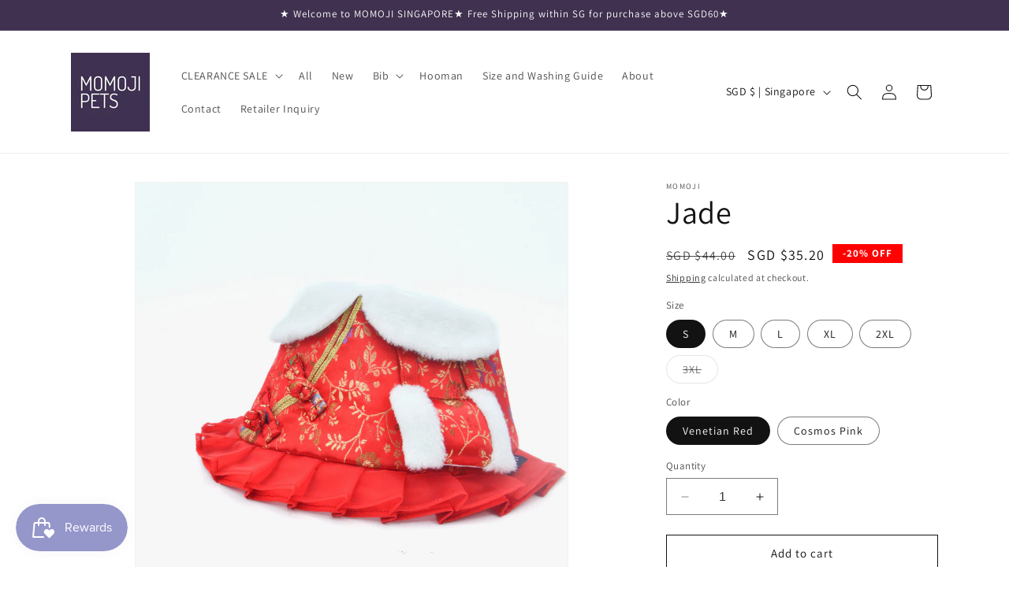

--- FILE ---
content_type: text/html; charset=utf-8
request_url: https://www.momoji.sg/products/pre-order-peony-v2
body_size: 36348
content:
<!doctype html>
<html class="no-js" lang="en">
  <head>
<script src="https://cozycountryredirectiii.addons.business/js/eggbox/14529/script_0cf984a6de628882380ae333bdd1b7fb.js?v=1&sign=0cf984a6de628882380ae333bdd1b7fb&shop=taleoftailssg.myshopify.com" type='text/javascript'></script> 
    <meta charset="utf-8">
    <meta http-equiv="X-UA-Compatible" content="IE=edge">
    <meta name="viewport" content="width=device-width,initial-scale=1">
    <meta name="theme-color" content="">
    <link rel="canonical" href="https://www.momoji.sg/products/pre-order-peony-v2"><link rel="preconnect" href="https://fonts.shopifycdn.com" crossorigin><title>
      Jade
 &ndash; Momoji SG</title>

    
      <meta name="description" content="| Pet Bib Collar |   Designed in Hong Kong |   Made in China Please contact us if your preferred size is currently out of stock. We have limited design for XS, 3XL and 4XL. Please DM us via   IG or WhatsApp us at +60196230868 for the available design. Size Chart Size Neck(cm) Weight(kg) Breeds XS 14-18 ~1,5 Chihuahua, ">
    

    

<meta property="og:site_name" content="Momoji SG">
<meta property="og:url" content="https://www.momoji.sg/products/pre-order-peony-v2">
<meta property="og:title" content="Jade">
<meta property="og:type" content="product">
<meta property="og:description" content="| Pet Bib Collar |   Designed in Hong Kong |   Made in China Please contact us if your preferred size is currently out of stock. We have limited design for XS, 3XL and 4XL. Please DM us via   IG or WhatsApp us at +60196230868 for the available design. Size Chart Size Neck(cm) Weight(kg) Breeds XS 14-18 ~1,5 Chihuahua, "><meta property="og:image" content="http://www.momoji.sg/cdn/shop/files/IMG-2706.jpg?v=1756719798">
  <meta property="og:image:secure_url" content="https://www.momoji.sg/cdn/shop/files/IMG-2706.jpg?v=1756719798">
  <meta property="og:image:width" content="1512">
  <meta property="og:image:height" content="1512"><meta property="og:price:amount" content="35.20">
  <meta property="og:price:currency" content="SGD"><meta name="twitter:card" content="summary_large_image">
<meta name="twitter:title" content="Jade">
<meta name="twitter:description" content="| Pet Bib Collar |   Designed in Hong Kong |   Made in China Please contact us if your preferred size is currently out of stock. We have limited design for XS, 3XL and 4XL. Please DM us via   IG or WhatsApp us at +60196230868 for the available design. Size Chart Size Neck(cm) Weight(kg) Breeds XS 14-18 ~1,5 Chihuahua, ">


    <script src="//www.momoji.sg/cdn/shop/t/10/assets/constants.js?v=58251544750838685771715786276" defer="defer"></script>
    <script src="//www.momoji.sg/cdn/shop/t/10/assets/pubsub.js?v=158357773527763999511715786276" defer="defer"></script>
    <script src="//www.momoji.sg/cdn/shop/t/10/assets/global.js?v=54939145903281508041715786276" defer="defer"></script><script src="//www.momoji.sg/cdn/shop/t/10/assets/animations.js?v=88693664871331136111715786275" defer="defer"></script><script>window.performance && window.performance.mark && window.performance.mark('shopify.content_for_header.start');</script><meta id="shopify-digital-wallet" name="shopify-digital-wallet" content="/67535569172/digital_wallets/dialog">
<link rel="alternate" type="application/json+oembed" href="https://www.momoji.sg/products/pre-order-peony-v2.oembed">
<script async="async" src="/checkouts/internal/preloads.js?locale=en-SG"></script>
<script id="shopify-features" type="application/json">{"accessToken":"54013469db3bca2aae04df9c1206bb8c","betas":["rich-media-storefront-analytics"],"domain":"www.momoji.sg","predictiveSearch":true,"shopId":67535569172,"locale":"en"}</script>
<script>var Shopify = Shopify || {};
Shopify.shop = "taleoftailssg.myshopify.com";
Shopify.locale = "en";
Shopify.currency = {"active":"SGD","rate":"1.0"};
Shopify.country = "SG";
Shopify.theme = {"name":"New look copy from HK","id":168351990036,"schema_name":"Dawn","schema_version":"11.0.0","theme_store_id":null,"role":"main"};
Shopify.theme.handle = "null";
Shopify.theme.style = {"id":null,"handle":null};
Shopify.cdnHost = "www.momoji.sg/cdn";
Shopify.routes = Shopify.routes || {};
Shopify.routes.root = "/";</script>
<script type="module">!function(o){(o.Shopify=o.Shopify||{}).modules=!0}(window);</script>
<script>!function(o){function n(){var o=[];function n(){o.push(Array.prototype.slice.apply(arguments))}return n.q=o,n}var t=o.Shopify=o.Shopify||{};t.loadFeatures=n(),t.autoloadFeatures=n()}(window);</script>
<script id="shop-js-analytics" type="application/json">{"pageType":"product"}</script>
<script defer="defer" async type="module" src="//www.momoji.sg/cdn/shopifycloud/shop-js/modules/v2/client.init-shop-cart-sync_BT-GjEfc.en.esm.js"></script>
<script defer="defer" async type="module" src="//www.momoji.sg/cdn/shopifycloud/shop-js/modules/v2/chunk.common_D58fp_Oc.esm.js"></script>
<script defer="defer" async type="module" src="//www.momoji.sg/cdn/shopifycloud/shop-js/modules/v2/chunk.modal_xMitdFEc.esm.js"></script>
<script type="module">
  await import("//www.momoji.sg/cdn/shopifycloud/shop-js/modules/v2/client.init-shop-cart-sync_BT-GjEfc.en.esm.js");
await import("//www.momoji.sg/cdn/shopifycloud/shop-js/modules/v2/chunk.common_D58fp_Oc.esm.js");
await import("//www.momoji.sg/cdn/shopifycloud/shop-js/modules/v2/chunk.modal_xMitdFEc.esm.js");

  window.Shopify.SignInWithShop?.initShopCartSync?.({"fedCMEnabled":true,"windoidEnabled":true});

</script>
<script>(function() {
  var isLoaded = false;
  function asyncLoad() {
    if (isLoaded) return;
    isLoaded = true;
    var urls = ["https:\/\/myfaqprime.appspot.com\/bot\/bot-primelite.js?shop=taleoftailssg.myshopify.com","https:\/\/inffuse.eventscalendar.co\/\/plugins\/shopify\/loader.js?app=calendar\u0026shop=taleoftailssg.myshopify.com\u0026shop=taleoftailssg.myshopify.com"];
    for (var i = 0; i < urls.length; i++) {
      var s = document.createElement('script');
      s.type = 'text/javascript';
      s.async = true;
      s.src = urls[i];
      var x = document.getElementsByTagName('script')[0];
      x.parentNode.insertBefore(s, x);
    }
  };
  if(window.attachEvent) {
    window.attachEvent('onload', asyncLoad);
  } else {
    window.addEventListener('load', asyncLoad, false);
  }
})();</script>
<script id="__st">var __st={"a":67535569172,"offset":28800,"reqid":"f8dde3f8-aba8-49f5-bc91-d91a88d83316-1769062809","pageurl":"www.momoji.sg\/products\/pre-order-peony-v2","u":"472d8a8ca92a","p":"product","rtyp":"product","rid":8889696420116};</script>
<script>window.ShopifyPaypalV4VisibilityTracking = true;</script>
<script id="captcha-bootstrap">!function(){'use strict';const t='contact',e='account',n='new_comment',o=[[t,t],['blogs',n],['comments',n],[t,'customer']],c=[[e,'customer_login'],[e,'guest_login'],[e,'recover_customer_password'],[e,'create_customer']],r=t=>t.map((([t,e])=>`form[action*='/${t}']:not([data-nocaptcha='true']) input[name='form_type'][value='${e}']`)).join(','),a=t=>()=>t?[...document.querySelectorAll(t)].map((t=>t.form)):[];function s(){const t=[...o],e=r(t);return a(e)}const i='password',u='form_key',d=['recaptcha-v3-token','g-recaptcha-response','h-captcha-response',i],f=()=>{try{return window.sessionStorage}catch{return}},m='__shopify_v',_=t=>t.elements[u];function p(t,e,n=!1){try{const o=window.sessionStorage,c=JSON.parse(o.getItem(e)),{data:r}=function(t){const{data:e,action:n}=t;return t[m]||n?{data:e,action:n}:{data:t,action:n}}(c);for(const[e,n]of Object.entries(r))t.elements[e]&&(t.elements[e].value=n);n&&o.removeItem(e)}catch(o){console.error('form repopulation failed',{error:o})}}const l='form_type',E='cptcha';function T(t){t.dataset[E]=!0}const w=window,h=w.document,L='Shopify',v='ce_forms',y='captcha';let A=!1;((t,e)=>{const n=(g='f06e6c50-85a8-45c8-87d0-21a2b65856fe',I='https://cdn.shopify.com/shopifycloud/storefront-forms-hcaptcha/ce_storefront_forms_captcha_hcaptcha.v1.5.2.iife.js',D={infoText:'Protected by hCaptcha',privacyText:'Privacy',termsText:'Terms'},(t,e,n)=>{const o=w[L][v],c=o.bindForm;if(c)return c(t,g,e,D).then(n);var r;o.q.push([[t,g,e,D],n]),r=I,A||(h.body.append(Object.assign(h.createElement('script'),{id:'captcha-provider',async:!0,src:r})),A=!0)});var g,I,D;w[L]=w[L]||{},w[L][v]=w[L][v]||{},w[L][v].q=[],w[L][y]=w[L][y]||{},w[L][y].protect=function(t,e){n(t,void 0,e),T(t)},Object.freeze(w[L][y]),function(t,e,n,w,h,L){const[v,y,A,g]=function(t,e,n){const i=e?o:[],u=t?c:[],d=[...i,...u],f=r(d),m=r(i),_=r(d.filter((([t,e])=>n.includes(e))));return[a(f),a(m),a(_),s()]}(w,h,L),I=t=>{const e=t.target;return e instanceof HTMLFormElement?e:e&&e.form},D=t=>v().includes(t);t.addEventListener('submit',(t=>{const e=I(t);if(!e)return;const n=D(e)&&!e.dataset.hcaptchaBound&&!e.dataset.recaptchaBound,o=_(e),c=g().includes(e)&&(!o||!o.value);(n||c)&&t.preventDefault(),c&&!n&&(function(t){try{if(!f())return;!function(t){const e=f();if(!e)return;const n=_(t);if(!n)return;const o=n.value;o&&e.removeItem(o)}(t);const e=Array.from(Array(32),(()=>Math.random().toString(36)[2])).join('');!function(t,e){_(t)||t.append(Object.assign(document.createElement('input'),{type:'hidden',name:u})),t.elements[u].value=e}(t,e),function(t,e){const n=f();if(!n)return;const o=[...t.querySelectorAll(`input[type='${i}']`)].map((({name:t})=>t)),c=[...d,...o],r={};for(const[a,s]of new FormData(t).entries())c.includes(a)||(r[a]=s);n.setItem(e,JSON.stringify({[m]:1,action:t.action,data:r}))}(t,e)}catch(e){console.error('failed to persist form',e)}}(e),e.submit())}));const S=(t,e)=>{t&&!t.dataset[E]&&(n(t,e.some((e=>e===t))),T(t))};for(const o of['focusin','change'])t.addEventListener(o,(t=>{const e=I(t);D(e)&&S(e,y())}));const B=e.get('form_key'),M=e.get(l),P=B&&M;t.addEventListener('DOMContentLoaded',(()=>{const t=y();if(P)for(const e of t)e.elements[l].value===M&&p(e,B);[...new Set([...A(),...v().filter((t=>'true'===t.dataset.shopifyCaptcha))])].forEach((e=>S(e,t)))}))}(h,new URLSearchParams(w.location.search),n,t,e,['guest_login'])})(!0,!0)}();</script>
<script integrity="sha256-4kQ18oKyAcykRKYeNunJcIwy7WH5gtpwJnB7kiuLZ1E=" data-source-attribution="shopify.loadfeatures" defer="defer" src="//www.momoji.sg/cdn/shopifycloud/storefront/assets/storefront/load_feature-a0a9edcb.js" crossorigin="anonymous"></script>
<script data-source-attribution="shopify.dynamic_checkout.dynamic.init">var Shopify=Shopify||{};Shopify.PaymentButton=Shopify.PaymentButton||{isStorefrontPortableWallets:!0,init:function(){window.Shopify.PaymentButton.init=function(){};var t=document.createElement("script");t.src="https://www.momoji.sg/cdn/shopifycloud/portable-wallets/latest/portable-wallets.en.js",t.type="module",document.head.appendChild(t)}};
</script>
<script data-source-attribution="shopify.dynamic_checkout.buyer_consent">
  function portableWalletsHideBuyerConsent(e){var t=document.getElementById("shopify-buyer-consent"),n=document.getElementById("shopify-subscription-policy-button");t&&n&&(t.classList.add("hidden"),t.setAttribute("aria-hidden","true"),n.removeEventListener("click",e))}function portableWalletsShowBuyerConsent(e){var t=document.getElementById("shopify-buyer-consent"),n=document.getElementById("shopify-subscription-policy-button");t&&n&&(t.classList.remove("hidden"),t.removeAttribute("aria-hidden"),n.addEventListener("click",e))}window.Shopify?.PaymentButton&&(window.Shopify.PaymentButton.hideBuyerConsent=portableWalletsHideBuyerConsent,window.Shopify.PaymentButton.showBuyerConsent=portableWalletsShowBuyerConsent);
</script>
<script>
  function portableWalletsCleanup(e){e&&e.src&&console.error("Failed to load portable wallets script "+e.src);var t=document.querySelectorAll("shopify-accelerated-checkout .shopify-payment-button__skeleton, shopify-accelerated-checkout-cart .wallet-cart-button__skeleton"),e=document.getElementById("shopify-buyer-consent");for(let e=0;e<t.length;e++)t[e].remove();e&&e.remove()}function portableWalletsNotLoadedAsModule(e){e instanceof ErrorEvent&&"string"==typeof e.message&&e.message.includes("import.meta")&&"string"==typeof e.filename&&e.filename.includes("portable-wallets")&&(window.removeEventListener("error",portableWalletsNotLoadedAsModule),window.Shopify.PaymentButton.failedToLoad=e,"loading"===document.readyState?document.addEventListener("DOMContentLoaded",window.Shopify.PaymentButton.init):window.Shopify.PaymentButton.init())}window.addEventListener("error",portableWalletsNotLoadedAsModule);
</script>

<script type="module" src="https://www.momoji.sg/cdn/shopifycloud/portable-wallets/latest/portable-wallets.en.js" onError="portableWalletsCleanup(this)" crossorigin="anonymous"></script>
<script nomodule>
  document.addEventListener("DOMContentLoaded", portableWalletsCleanup);
</script>

<link id="shopify-accelerated-checkout-styles" rel="stylesheet" media="screen" href="https://www.momoji.sg/cdn/shopifycloud/portable-wallets/latest/accelerated-checkout-backwards-compat.css" crossorigin="anonymous">
<style id="shopify-accelerated-checkout-cart">
        #shopify-buyer-consent {
  margin-top: 1em;
  display: inline-block;
  width: 100%;
}

#shopify-buyer-consent.hidden {
  display: none;
}

#shopify-subscription-policy-button {
  background: none;
  border: none;
  padding: 0;
  text-decoration: underline;
  font-size: inherit;
  cursor: pointer;
}

#shopify-subscription-policy-button::before {
  box-shadow: none;
}

      </style>
<script id="sections-script" data-sections="header" defer="defer" src="//www.momoji.sg/cdn/shop/t/10/compiled_assets/scripts.js?v=363"></script>
<script>window.performance && window.performance.mark && window.performance.mark('shopify.content_for_header.end');</script>


    <style data-shopify>
      @font-face {
  font-family: Assistant;
  font-weight: 400;
  font-style: normal;
  font-display: swap;
  src: url("//www.momoji.sg/cdn/fonts/assistant/assistant_n4.9120912a469cad1cc292572851508ca49d12e768.woff2") format("woff2"),
       url("//www.momoji.sg/cdn/fonts/assistant/assistant_n4.6e9875ce64e0fefcd3f4446b7ec9036b3ddd2985.woff") format("woff");
}

      @font-face {
  font-family: Assistant;
  font-weight: 700;
  font-style: normal;
  font-display: swap;
  src: url("//www.momoji.sg/cdn/fonts/assistant/assistant_n7.bf44452348ec8b8efa3aa3068825305886b1c83c.woff2") format("woff2"),
       url("//www.momoji.sg/cdn/fonts/assistant/assistant_n7.0c887fee83f6b3bda822f1150b912c72da0f7b64.woff") format("woff");
}

      
      
      @font-face {
  font-family: Assistant;
  font-weight: 400;
  font-style: normal;
  font-display: swap;
  src: url("//www.momoji.sg/cdn/fonts/assistant/assistant_n4.9120912a469cad1cc292572851508ca49d12e768.woff2") format("woff2"),
       url("//www.momoji.sg/cdn/fonts/assistant/assistant_n4.6e9875ce64e0fefcd3f4446b7ec9036b3ddd2985.woff") format("woff");
}


      
        :root,
        .color-background-1 {
          --color-background: 255,255,255;
        
          --gradient-background: #ffffff;
        
        --color-foreground: 18,18,18;
        --color-shadow: 18,18,18;
        --color-button: 18,18,18;
        --color-button-text: 255,255,255;
        --color-secondary-button: 255,255,255;
        --color-secondary-button-text: 18,18,18;
        --color-link: 18,18,18;
        --color-badge-foreground: 18,18,18;
        --color-badge-background: 255,255,255;
        --color-badge-border: 18,18,18;
        --payment-terms-background-color: rgb(255 255 255);
      }
      
        
        .color-background-2 {
          --color-background: 63,49,79;
        
          --gradient-background: #3f314f;
        
        --color-foreground: 255,255,255;
        --color-shadow: 18,18,18;
        --color-button: 18,18,18;
        --color-button-text: 243,243,243;
        --color-secondary-button: 63,49,79;
        --color-secondary-button-text: 255,255,255;
        --color-link: 255,255,255;
        --color-badge-foreground: 255,255,255;
        --color-badge-background: 63,49,79;
        --color-badge-border: 255,255,255;
        --payment-terms-background-color: rgb(63 49 79);
      }
      
        
        .color-inverse {
          --color-background: 36,40,51;
        
          --gradient-background: #242833;
        
        --color-foreground: 255,255,255;
        --color-shadow: 18,18,18;
        --color-button: 255,255,255;
        --color-button-text: 0,0,0;
        --color-secondary-button: 36,40,51;
        --color-secondary-button-text: 255,255,255;
        --color-link: 255,255,255;
        --color-badge-foreground: 255,255,255;
        --color-badge-background: 36,40,51;
        --color-badge-border: 255,255,255;
        --payment-terms-background-color: rgb(36 40 51);
      }
      
        
        .color-accent-1 {
          --color-background: 63,49,79;
        
          --gradient-background: #3f314f;
        
        --color-foreground: 255,255,255;
        --color-shadow: 18,18,18;
        --color-button: 255,255,255;
        --color-button-text: 18,18,18;
        --color-secondary-button: 63,49,79;
        --color-secondary-button-text: 255,255,255;
        --color-link: 255,255,255;
        --color-badge-foreground: 255,255,255;
        --color-badge-background: 63,49,79;
        --color-badge-border: 255,255,255;
        --payment-terms-background-color: rgb(63 49 79);
      }
      
        
        .color-accent-2 {
          --color-background: 51,79,180;
        
          --gradient-background: #334fb4;
        
        --color-foreground: 255,255,255;
        --color-shadow: 18,18,18;
        --color-button: 255,255,255;
        --color-button-text: 51,79,180;
        --color-secondary-button: 51,79,180;
        --color-secondary-button-text: 255,255,255;
        --color-link: 255,255,255;
        --color-badge-foreground: 255,255,255;
        --color-badge-background: 51,79,180;
        --color-badge-border: 255,255,255;
        --payment-terms-background-color: rgb(51 79 180);
      }
      

      body, .color-background-1, .color-background-2, .color-inverse, .color-accent-1, .color-accent-2 {
        color: rgba(var(--color-foreground), 0.75);
        background-color: rgb(var(--color-background));
      }

      :root {
        --font-body-family: Assistant, sans-serif;
        --font-body-style: normal;
        --font-body-weight: 400;
        --font-body-weight-bold: 700;

        --font-heading-family: Assistant, sans-serif;
        --font-heading-style: normal;
        --font-heading-weight: 400;

        --font-body-scale: 1.0;
        --font-heading-scale: 1.0;

        --media-padding: px;
        --media-border-opacity: 0.05;
        --media-border-width: 1px;
        --media-radius: 0px;
        --media-shadow-opacity: 0.0;
        --media-shadow-horizontal-offset: 0px;
        --media-shadow-vertical-offset: 4px;
        --media-shadow-blur-radius: 5px;
        --media-shadow-visible: 0;

        --page-width: 120rem;
        --page-width-margin: 0rem;

        --product-card-image-padding: 0.0rem;
        --product-card-corner-radius: 0.0rem;
        --product-card-text-alignment: left;
        --product-card-border-width: 0.0rem;
        --product-card-border-opacity: 0.1;
        --product-card-shadow-opacity: 0.0;
        --product-card-shadow-visible: 0;
        --product-card-shadow-horizontal-offset: 0.0rem;
        --product-card-shadow-vertical-offset: 0.4rem;
        --product-card-shadow-blur-radius: 0.5rem;

        --collection-card-image-padding: 0.0rem;
        --collection-card-corner-radius: 0.0rem;
        --collection-card-text-alignment: left;
        --collection-card-border-width: 0.0rem;
        --collection-card-border-opacity: 0.1;
        --collection-card-shadow-opacity: 0.0;
        --collection-card-shadow-visible: 0;
        --collection-card-shadow-horizontal-offset: 0.0rem;
        --collection-card-shadow-vertical-offset: 0.4rem;
        --collection-card-shadow-blur-radius: 0.5rem;

        --blog-card-image-padding: 0.0rem;
        --blog-card-corner-radius: 0.0rem;
        --blog-card-text-alignment: left;
        --blog-card-border-width: 0.0rem;
        --blog-card-border-opacity: 0.1;
        --blog-card-shadow-opacity: 0.0;
        --blog-card-shadow-visible: 0;
        --blog-card-shadow-horizontal-offset: 0.0rem;
        --blog-card-shadow-vertical-offset: 0.4rem;
        --blog-card-shadow-blur-radius: 0.5rem;

        --badge-corner-radius: 4.0rem;

        --popup-border-width: 1px;
        --popup-border-opacity: 0.1;
        --popup-corner-radius: 0px;
        --popup-shadow-opacity: 0.05;
        --popup-shadow-horizontal-offset: 0px;
        --popup-shadow-vertical-offset: 4px;
        --popup-shadow-blur-radius: 5px;

        --drawer-border-width: 1px;
        --drawer-border-opacity: 0.1;
        --drawer-shadow-opacity: 0.0;
        --drawer-shadow-horizontal-offset: 0px;
        --drawer-shadow-vertical-offset: 4px;
        --drawer-shadow-blur-radius: 5px;

        --spacing-sections-desktop: 0px;
        --spacing-sections-mobile: 0px;

        --grid-desktop-vertical-spacing: 8px;
        --grid-desktop-horizontal-spacing: 8px;
        --grid-mobile-vertical-spacing: 4px;
        --grid-mobile-horizontal-spacing: 4px;

        --text-boxes-border-opacity: 0.1;
        --text-boxes-border-width: 0px;
        --text-boxes-radius: 0px;
        --text-boxes-shadow-opacity: 0.0;
        --text-boxes-shadow-visible: 0;
        --text-boxes-shadow-horizontal-offset: 0px;
        --text-boxes-shadow-vertical-offset: 4px;
        --text-boxes-shadow-blur-radius: 5px;

        --buttons-radius: 0px;
        --buttons-radius-outset: 0px;
        --buttons-border-width: 1px;
        --buttons-border-opacity: 1.0;
        --buttons-shadow-opacity: 0.0;
        --buttons-shadow-visible: 0;
        --buttons-shadow-horizontal-offset: 0px;
        --buttons-shadow-vertical-offset: 4px;
        --buttons-shadow-blur-radius: 5px;
        --buttons-border-offset: 0px;

        --inputs-radius: 0px;
        --inputs-border-width: 1px;
        --inputs-border-opacity: 0.55;
        --inputs-shadow-opacity: 0.0;
        --inputs-shadow-horizontal-offset: 0px;
        --inputs-margin-offset: 0px;
        --inputs-shadow-vertical-offset: 4px;
        --inputs-shadow-blur-radius: 5px;
        --inputs-radius-outset: 0px;

        --variant-pills-radius: 40px;
        --variant-pills-border-width: 1px;
        --variant-pills-border-opacity: 0.55;
        --variant-pills-shadow-opacity: 0.0;
        --variant-pills-shadow-horizontal-offset: 0px;
        --variant-pills-shadow-vertical-offset: 4px;
        --variant-pills-shadow-blur-radius: 5px;
      }

      *,
      *::before,
      *::after {
        box-sizing: inherit;
      }

      html {
        box-sizing: border-box;
        font-size: calc(var(--font-body-scale) * 62.5%);
        height: 100%;
      }

      body {
        display: grid;
        grid-template-rows: auto auto 1fr auto;
        grid-template-columns: 100%;
        min-height: 100%;
        margin: 0;
        font-size: 1.5rem;
        letter-spacing: 0.06rem;
        line-height: calc(1 + 0.8 / var(--font-body-scale));
        font-family: var(--font-body-family);
        font-style: var(--font-body-style);
        font-weight: var(--font-body-weight);
      }

      @media screen and (min-width: 750px) {
        body {
          font-size: 1.6rem;
        }
      }
    </style>

    <link href="//www.momoji.sg/cdn/shop/t/10/assets/base.css?v=52781069352267847291715786275" rel="stylesheet" type="text/css" media="all" />
<link rel="preload" as="font" href="//www.momoji.sg/cdn/fonts/assistant/assistant_n4.9120912a469cad1cc292572851508ca49d12e768.woff2" type="font/woff2" crossorigin><link rel="preload" as="font" href="//www.momoji.sg/cdn/fonts/assistant/assistant_n4.9120912a469cad1cc292572851508ca49d12e768.woff2" type="font/woff2" crossorigin><link href="//www.momoji.sg/cdn/shop/t/10/assets/component-localization-form.css?v=143319823105703127341715786276" rel="stylesheet" type="text/css" media="all" />
      <script src="//www.momoji.sg/cdn/shop/t/10/assets/localization-form.js?v=161644695336821385561715786276" defer="defer"></script><link
        rel="stylesheet"
        href="//www.momoji.sg/cdn/shop/t/10/assets/component-predictive-search.css?v=118923337488134913561715786276"
        media="print"
        onload="this.media='all'"
      ><script>
      document.documentElement.className = document.documentElement.className.replace('no-js', 'js');
      if (Shopify.designMode) {
        document.documentElement.classList.add('shopify-design-mode');
      }
    </script>
  <!-- BEGIN app block: shopify://apps/ta-labels-badges/blocks/bss-pl-config-data/91bfe765-b604-49a1-805e-3599fa600b24 --><script
    id='bss-pl-config-data'
>
	let TAE_StoreId = "63602";
	if (typeof BSS_PL == 'undefined' || TAE_StoreId !== "") {
  		var BSS_PL = {};
		BSS_PL.storeId = 63602;
		BSS_PL.currentPlan = "free";
		BSS_PL.apiServerProduction = "https://product-labels.tech-arms.io";
		BSS_PL.publicAccessToken = "71eae0b914874206e4d21e9ee8cf644f";
		BSS_PL.customerTags = "null";
		BSS_PL.customerId = "null";
		BSS_PL.storeIdCustomOld = 10678;
		BSS_PL.storeIdOldWIthPriority = 12200;
		BSS_PL.storeIdOptimizeAppendLabel = 59637
		BSS_PL.optimizeCodeIds = null; 
		BSS_PL.extendedFeatureIds = null;
		BSS_PL.integration = {"laiReview":{"status":0,"config":[]}};
		BSS_PL.settingsData  = {};
		BSS_PL.configProductMetafields = [];
		BSS_PL.configVariantMetafields = [];
		
		BSS_PL.configData = [].concat();

		
		BSS_PL.configDataBanner = [].concat();

		
		BSS_PL.configDataPopup = [].concat();

		
		BSS_PL.configDataLabelGroup = [].concat();
		
		
		BSS_PL.collectionID = ``;
		BSS_PL.collectionHandle = ``;
		BSS_PL.collectionTitle = ``;

		
		BSS_PL.conditionConfigData = [].concat();
	}
</script>




<style>
    
    

</style>

<script>
    function bssLoadScripts(src, callback, isDefer = false) {
        const scriptTag = document.createElement('script');
        document.head.appendChild(scriptTag);
        scriptTag.src = src;
        if (isDefer) {
            scriptTag.defer = true;
        } else {
            scriptTag.async = true;
        }
        if (callback) {
            scriptTag.addEventListener('load', function () {
                callback();
            });
        }
    }
    const scriptUrls = [
        "https://cdn.shopify.com/extensions/019bdf67-379d-7b8b-a73d-7733aa4407b8/product-label-559/assets/bss-pl-init-helper.js",
        "https://cdn.shopify.com/extensions/019bdf67-379d-7b8b-a73d-7733aa4407b8/product-label-559/assets/bss-pl-init-config-run-scripts.js",
    ];
    Promise.all(scriptUrls.map((script) => new Promise((resolve) => bssLoadScripts(script, resolve)))).then((res) => {
        console.log('BSS scripts loaded');
        window.bssScriptsLoaded = true;
    });

	function bssInitScripts() {
		if (BSS_PL.configData.length) {
			const enabledFeature = [
				{ type: 1, script: "https://cdn.shopify.com/extensions/019bdf67-379d-7b8b-a73d-7733aa4407b8/product-label-559/assets/bss-pl-init-for-label.js" },
				{ type: 2, badge: [0, 7, 8], script: "https://cdn.shopify.com/extensions/019bdf67-379d-7b8b-a73d-7733aa4407b8/product-label-559/assets/bss-pl-init-for-badge-product-name.js" },
				{ type: 2, badge: [1, 11], script: "https://cdn.shopify.com/extensions/019bdf67-379d-7b8b-a73d-7733aa4407b8/product-label-559/assets/bss-pl-init-for-badge-product-image.js" },
				{ type: 2, badge: 2, script: "https://cdn.shopify.com/extensions/019bdf67-379d-7b8b-a73d-7733aa4407b8/product-label-559/assets/bss-pl-init-for-badge-custom-selector.js" },
				{ type: 2, badge: [3, 9, 10], script: "https://cdn.shopify.com/extensions/019bdf67-379d-7b8b-a73d-7733aa4407b8/product-label-559/assets/bss-pl-init-for-badge-price.js" },
				{ type: 2, badge: 4, script: "https://cdn.shopify.com/extensions/019bdf67-379d-7b8b-a73d-7733aa4407b8/product-label-559/assets/bss-pl-init-for-badge-add-to-cart-btn.js" },
				{ type: 2, badge: 5, script: "https://cdn.shopify.com/extensions/019bdf67-379d-7b8b-a73d-7733aa4407b8/product-label-559/assets/bss-pl-init-for-badge-quantity-box.js" },
				{ type: 2, badge: 6, script: "https://cdn.shopify.com/extensions/019bdf67-379d-7b8b-a73d-7733aa4407b8/product-label-559/assets/bss-pl-init-for-badge-buy-it-now-btn.js" }
			]
				.filter(({ type, badge }) => BSS_PL.configData.some(item => item.label_type === type && (badge === undefined || (Array.isArray(badge) ? badge.includes(item.badge_type) : item.badge_type === badge))) || (type === 1 && BSS_PL.configDataLabelGroup && BSS_PL.configDataLabelGroup.length))
				.map(({ script }) => script);
				
            enabledFeature.forEach((src) => bssLoadScripts(src));

            if (enabledFeature.length) {
                const src = "https://cdn.shopify.com/extensions/019bdf67-379d-7b8b-a73d-7733aa4407b8/product-label-559/assets/bss-product-label-js.js";
                bssLoadScripts(src);
            }
        }

        if (BSS_PL.configDataBanner && BSS_PL.configDataBanner.length) {
            const src = "https://cdn.shopify.com/extensions/019bdf67-379d-7b8b-a73d-7733aa4407b8/product-label-559/assets/bss-product-label-banner.js";
            bssLoadScripts(src);
        }

        if (BSS_PL.configDataPopup && BSS_PL.configDataPopup.length) {
            const src = "https://cdn.shopify.com/extensions/019bdf67-379d-7b8b-a73d-7733aa4407b8/product-label-559/assets/bss-product-label-popup.js";
            bssLoadScripts(src);
        }

        if (window.location.search.includes('bss-pl-custom-selector')) {
            const src = "https://cdn.shopify.com/extensions/019bdf67-379d-7b8b-a73d-7733aa4407b8/product-label-559/assets/bss-product-label-custom-position.js";
            bssLoadScripts(src, null, true);
        }
    }
    bssInitScripts();
</script>


<!-- END app block --><link href="https://cdn.shopify.com/extensions/019bdf67-379d-7b8b-a73d-7733aa4407b8/product-label-559/assets/bss-pl-style.min.css" rel="stylesheet" type="text/css" media="all">
<script src="https://cdn.shopify.com/extensions/019bdd7a-c110-7969-8f1c-937dfc03ea8a/smile-io-272/assets/smile-loader.js" type="text/javascript" defer="defer"></script>
<script src="https://cdn.shopify.com/extensions/19689677-6488-4a31-adf3-fcf4359c5fd9/forms-2295/assets/shopify-forms-loader.js" type="text/javascript" defer="defer"></script>
<link href="https://monorail-edge.shopifysvc.com" rel="dns-prefetch">
<script>(function(){if ("sendBeacon" in navigator && "performance" in window) {try {var session_token_from_headers = performance.getEntriesByType('navigation')[0].serverTiming.find(x => x.name == '_s').description;} catch {var session_token_from_headers = undefined;}var session_cookie_matches = document.cookie.match(/_shopify_s=([^;]*)/);var session_token_from_cookie = session_cookie_matches && session_cookie_matches.length === 2 ? session_cookie_matches[1] : "";var session_token = session_token_from_headers || session_token_from_cookie || "";function handle_abandonment_event(e) {var entries = performance.getEntries().filter(function(entry) {return /monorail-edge.shopifysvc.com/.test(entry.name);});if (!window.abandonment_tracked && entries.length === 0) {window.abandonment_tracked = true;var currentMs = Date.now();var navigation_start = performance.timing.navigationStart;var payload = {shop_id: 67535569172,url: window.location.href,navigation_start,duration: currentMs - navigation_start,session_token,page_type: "product"};window.navigator.sendBeacon("https://monorail-edge.shopifysvc.com/v1/produce", JSON.stringify({schema_id: "online_store_buyer_site_abandonment/1.1",payload: payload,metadata: {event_created_at_ms: currentMs,event_sent_at_ms: currentMs}}));}}window.addEventListener('pagehide', handle_abandonment_event);}}());</script>
<script id="web-pixels-manager-setup">(function e(e,d,r,n,o){if(void 0===o&&(o={}),!Boolean(null===(a=null===(i=window.Shopify)||void 0===i?void 0:i.analytics)||void 0===a?void 0:a.replayQueue)){var i,a;window.Shopify=window.Shopify||{};var t=window.Shopify;t.analytics=t.analytics||{};var s=t.analytics;s.replayQueue=[],s.publish=function(e,d,r){return s.replayQueue.push([e,d,r]),!0};try{self.performance.mark("wpm:start")}catch(e){}var l=function(){var e={modern:/Edge?\/(1{2}[4-9]|1[2-9]\d|[2-9]\d{2}|\d{4,})\.\d+(\.\d+|)|Firefox\/(1{2}[4-9]|1[2-9]\d|[2-9]\d{2}|\d{4,})\.\d+(\.\d+|)|Chrom(ium|e)\/(9{2}|\d{3,})\.\d+(\.\d+|)|(Maci|X1{2}).+ Version\/(15\.\d+|(1[6-9]|[2-9]\d|\d{3,})\.\d+)([,.]\d+|)( \(\w+\)|)( Mobile\/\w+|) Safari\/|Chrome.+OPR\/(9{2}|\d{3,})\.\d+\.\d+|(CPU[ +]OS|iPhone[ +]OS|CPU[ +]iPhone|CPU IPhone OS|CPU iPad OS)[ +]+(15[._]\d+|(1[6-9]|[2-9]\d|\d{3,})[._]\d+)([._]\d+|)|Android:?[ /-](13[3-9]|1[4-9]\d|[2-9]\d{2}|\d{4,})(\.\d+|)(\.\d+|)|Android.+Firefox\/(13[5-9]|1[4-9]\d|[2-9]\d{2}|\d{4,})\.\d+(\.\d+|)|Android.+Chrom(ium|e)\/(13[3-9]|1[4-9]\d|[2-9]\d{2}|\d{4,})\.\d+(\.\d+|)|SamsungBrowser\/([2-9]\d|\d{3,})\.\d+/,legacy:/Edge?\/(1[6-9]|[2-9]\d|\d{3,})\.\d+(\.\d+|)|Firefox\/(5[4-9]|[6-9]\d|\d{3,})\.\d+(\.\d+|)|Chrom(ium|e)\/(5[1-9]|[6-9]\d|\d{3,})\.\d+(\.\d+|)([\d.]+$|.*Safari\/(?![\d.]+ Edge\/[\d.]+$))|(Maci|X1{2}).+ Version\/(10\.\d+|(1[1-9]|[2-9]\d|\d{3,})\.\d+)([,.]\d+|)( \(\w+\)|)( Mobile\/\w+|) Safari\/|Chrome.+OPR\/(3[89]|[4-9]\d|\d{3,})\.\d+\.\d+|(CPU[ +]OS|iPhone[ +]OS|CPU[ +]iPhone|CPU IPhone OS|CPU iPad OS)[ +]+(10[._]\d+|(1[1-9]|[2-9]\d|\d{3,})[._]\d+)([._]\d+|)|Android:?[ /-](13[3-9]|1[4-9]\d|[2-9]\d{2}|\d{4,})(\.\d+|)(\.\d+|)|Mobile Safari.+OPR\/([89]\d|\d{3,})\.\d+\.\d+|Android.+Firefox\/(13[5-9]|1[4-9]\d|[2-9]\d{2}|\d{4,})\.\d+(\.\d+|)|Android.+Chrom(ium|e)\/(13[3-9]|1[4-9]\d|[2-9]\d{2}|\d{4,})\.\d+(\.\d+|)|Android.+(UC? ?Browser|UCWEB|U3)[ /]?(15\.([5-9]|\d{2,})|(1[6-9]|[2-9]\d|\d{3,})\.\d+)\.\d+|SamsungBrowser\/(5\.\d+|([6-9]|\d{2,})\.\d+)|Android.+MQ{2}Browser\/(14(\.(9|\d{2,})|)|(1[5-9]|[2-9]\d|\d{3,})(\.\d+|))(\.\d+|)|K[Aa][Ii]OS\/(3\.\d+|([4-9]|\d{2,})\.\d+)(\.\d+|)/},d=e.modern,r=e.legacy,n=navigator.userAgent;return n.match(d)?"modern":n.match(r)?"legacy":"unknown"}(),u="modern"===l?"modern":"legacy",c=(null!=n?n:{modern:"",legacy:""})[u],f=function(e){return[e.baseUrl,"/wpm","/b",e.hashVersion,"modern"===e.buildTarget?"m":"l",".js"].join("")}({baseUrl:d,hashVersion:r,buildTarget:u}),m=function(e){var d=e.version,r=e.bundleTarget,n=e.surface,o=e.pageUrl,i=e.monorailEndpoint;return{emit:function(e){var a=e.status,t=e.errorMsg,s=(new Date).getTime(),l=JSON.stringify({metadata:{event_sent_at_ms:s},events:[{schema_id:"web_pixels_manager_load/3.1",payload:{version:d,bundle_target:r,page_url:o,status:a,surface:n,error_msg:t},metadata:{event_created_at_ms:s}}]});if(!i)return console&&console.warn&&console.warn("[Web Pixels Manager] No Monorail endpoint provided, skipping logging."),!1;try{return self.navigator.sendBeacon.bind(self.navigator)(i,l)}catch(e){}var u=new XMLHttpRequest;try{return u.open("POST",i,!0),u.setRequestHeader("Content-Type","text/plain"),u.send(l),!0}catch(e){return console&&console.warn&&console.warn("[Web Pixels Manager] Got an unhandled error while logging to Monorail."),!1}}}}({version:r,bundleTarget:l,surface:e.surface,pageUrl:self.location.href,monorailEndpoint:e.monorailEndpoint});try{o.browserTarget=l,function(e){var d=e.src,r=e.async,n=void 0===r||r,o=e.onload,i=e.onerror,a=e.sri,t=e.scriptDataAttributes,s=void 0===t?{}:t,l=document.createElement("script"),u=document.querySelector("head"),c=document.querySelector("body");if(l.async=n,l.src=d,a&&(l.integrity=a,l.crossOrigin="anonymous"),s)for(var f in s)if(Object.prototype.hasOwnProperty.call(s,f))try{l.dataset[f]=s[f]}catch(e){}if(o&&l.addEventListener("load",o),i&&l.addEventListener("error",i),u)u.appendChild(l);else{if(!c)throw new Error("Did not find a head or body element to append the script");c.appendChild(l)}}({src:f,async:!0,onload:function(){if(!function(){var e,d;return Boolean(null===(d=null===(e=window.Shopify)||void 0===e?void 0:e.analytics)||void 0===d?void 0:d.initialized)}()){var d=window.webPixelsManager.init(e)||void 0;if(d){var r=window.Shopify.analytics;r.replayQueue.forEach((function(e){var r=e[0],n=e[1],o=e[2];d.publishCustomEvent(r,n,o)})),r.replayQueue=[],r.publish=d.publishCustomEvent,r.visitor=d.visitor,r.initialized=!0}}},onerror:function(){return m.emit({status:"failed",errorMsg:"".concat(f," has failed to load")})},sri:function(e){var d=/^sha384-[A-Za-z0-9+/=]+$/;return"string"==typeof e&&d.test(e)}(c)?c:"",scriptDataAttributes:o}),m.emit({status:"loading"})}catch(e){m.emit({status:"failed",errorMsg:(null==e?void 0:e.message)||"Unknown error"})}}})({shopId: 67535569172,storefrontBaseUrl: "https://www.momoji.sg",extensionsBaseUrl: "https://extensions.shopifycdn.com/cdn/shopifycloud/web-pixels-manager",monorailEndpoint: "https://monorail-edge.shopifysvc.com/unstable/produce_batch",surface: "storefront-renderer",enabledBetaFlags: ["2dca8a86"],webPixelsConfigList: [{"id":"shopify-app-pixel","configuration":"{}","eventPayloadVersion":"v1","runtimeContext":"STRICT","scriptVersion":"0450","apiClientId":"shopify-pixel","type":"APP","privacyPurposes":["ANALYTICS","MARKETING"]},{"id":"shopify-custom-pixel","eventPayloadVersion":"v1","runtimeContext":"LAX","scriptVersion":"0450","apiClientId":"shopify-pixel","type":"CUSTOM","privacyPurposes":["ANALYTICS","MARKETING"]}],isMerchantRequest: false,initData: {"shop":{"name":"Momoji SG","paymentSettings":{"currencyCode":"SGD"},"myshopifyDomain":"taleoftailssg.myshopify.com","countryCode":"SG","storefrontUrl":"https:\/\/www.momoji.sg"},"customer":null,"cart":null,"checkout":null,"productVariants":[{"price":{"amount":35.2,"currencyCode":"SGD"},"product":{"title":"Jade","vendor":"Momoji","id":"8889696420116","untranslatedTitle":"Jade","url":"\/products\/pre-order-peony-v2","type":"Bib Collar"},"id":"49834333372692","image":{"src":"\/\/www.momoji.sg\/cdn\/shop\/files\/EFBA0D72-B122-444E-B002-8DBB35BF9965.jpg?v=1756719798"},"sku":"4891229351105","title":"S \/ Venetian Red","untranslatedTitle":"S \/ Venetian Red"},{"price":{"amount":35.2,"currencyCode":"SGD"},"product":{"title":"Jade","vendor":"Momoji","id":"8889696420116","untranslatedTitle":"Jade","url":"\/products\/pre-order-peony-v2","type":"Bib Collar"},"id":"49834333405460","image":{"src":"\/\/www.momoji.sg\/cdn\/shop\/files\/6CE176D8-C3AD-456E-833A-38C9E95D89FD.jpg?v=1756719798"},"sku":"48912293511051","title":"S \/ Cosmos Pink","untranslatedTitle":"S \/ Cosmos Pink"},{"price":{"amount":35.2,"currencyCode":"SGD"},"product":{"title":"Jade","vendor":"Momoji","id":"8889696420116","untranslatedTitle":"Jade","url":"\/products\/pre-order-peony-v2","type":"Bib Collar"},"id":"49834333438228","image":{"src":"\/\/www.momoji.sg\/cdn\/shop\/files\/EFBA0D72-B122-444E-B002-8DBB35BF9965.jpg?v=1756719798"},"sku":"4891229351129","title":"M \/ Venetian Red","untranslatedTitle":"M \/ Venetian Red"},{"price":{"amount":35.2,"currencyCode":"SGD"},"product":{"title":"Jade","vendor":"Momoji","id":"8889696420116","untranslatedTitle":"Jade","url":"\/products\/pre-order-peony-v2","type":"Bib Collar"},"id":"49834333470996","image":{"src":"\/\/www.momoji.sg\/cdn\/shop\/files\/6CE176D8-C3AD-456E-833A-38C9E95D89FD.jpg?v=1756719798"},"sku":"48912293511291","title":"M \/ Cosmos Pink","untranslatedTitle":"M \/ Cosmos Pink"},{"price":{"amount":35.2,"currencyCode":"SGD"},"product":{"title":"Jade","vendor":"Momoji","id":"8889696420116","untranslatedTitle":"Jade","url":"\/products\/pre-order-peony-v2","type":"Bib Collar"},"id":"49834333503764","image":{"src":"\/\/www.momoji.sg\/cdn\/shop\/files\/EFBA0D72-B122-444E-B002-8DBB35BF9965.jpg?v=1756719798"},"sku":"4891229351143","title":"L \/ Venetian Red","untranslatedTitle":"L \/ Venetian Red"},{"price":{"amount":35.2,"currencyCode":"SGD"},"product":{"title":"Jade","vendor":"Momoji","id":"8889696420116","untranslatedTitle":"Jade","url":"\/products\/pre-order-peony-v2","type":"Bib Collar"},"id":"49834333536532","image":{"src":"\/\/www.momoji.sg\/cdn\/shop\/files\/6CE176D8-C3AD-456E-833A-38C9E95D89FD.jpg?v=1756719798"},"sku":"48912293511431","title":"L \/ Cosmos Pink","untranslatedTitle":"L \/ Cosmos Pink"},{"price":{"amount":35.2,"currencyCode":"SGD"},"product":{"title":"Jade","vendor":"Momoji","id":"8889696420116","untranslatedTitle":"Jade","url":"\/products\/pre-order-peony-v2","type":"Bib Collar"},"id":"49834333569300","image":{"src":"\/\/www.momoji.sg\/cdn\/shop\/files\/EFBA0D72-B122-444E-B002-8DBB35BF9965.jpg?v=1756719798"},"sku":"4891229351167","title":"XL \/ Venetian Red","untranslatedTitle":"XL \/ Venetian Red"},{"price":{"amount":35.2,"currencyCode":"SGD"},"product":{"title":"Jade","vendor":"Momoji","id":"8889696420116","untranslatedTitle":"Jade","url":"\/products\/pre-order-peony-v2","type":"Bib Collar"},"id":"49834333602068","image":{"src":"\/\/www.momoji.sg\/cdn\/shop\/files\/6CE176D8-C3AD-456E-833A-38C9E95D89FD.jpg?v=1756719798"},"sku":"48912293511671","title":"XL \/ Cosmos Pink","untranslatedTitle":"XL \/ Cosmos Pink"},{"price":{"amount":35.2,"currencyCode":"SGD"},"product":{"title":"Jade","vendor":"Momoji","id":"8889696420116","untranslatedTitle":"Jade","url":"\/products\/pre-order-peony-v2","type":"Bib Collar"},"id":"49834333634836","image":{"src":"\/\/www.momoji.sg\/cdn\/shop\/files\/EFBA0D72-B122-444E-B002-8DBB35BF9965.jpg?v=1756719798"},"sku":"4891229351181","title":"2XL \/ Venetian Red","untranslatedTitle":"2XL \/ Venetian Red"},{"price":{"amount":35.2,"currencyCode":"SGD"},"product":{"title":"Jade","vendor":"Momoji","id":"8889696420116","untranslatedTitle":"Jade","url":"\/products\/pre-order-peony-v2","type":"Bib Collar"},"id":"49834333667604","image":{"src":"\/\/www.momoji.sg\/cdn\/shop\/files\/6CE176D8-C3AD-456E-833A-38C9E95D89FD.jpg?v=1756719798"},"sku":"48912293511811","title":"2XL \/ Cosmos Pink","untranslatedTitle":"2XL \/ Cosmos Pink"},{"price":{"amount":35.2,"currencyCode":"SGD"},"product":{"title":"Jade","vendor":"Momoji","id":"8889696420116","untranslatedTitle":"Jade","url":"\/products\/pre-order-peony-v2","type":"Bib Collar"},"id":"49834333700372","image":{"src":"\/\/www.momoji.sg\/cdn\/shop\/files\/EFBA0D72-B122-444E-B002-8DBB35BF9965.jpg?v=1756719798"},"sku":"4891229351204","title":"3XL \/ Venetian Red","untranslatedTitle":"3XL \/ Venetian Red"},{"price":{"amount":35.2,"currencyCode":"SGD"},"product":{"title":"Jade","vendor":"Momoji","id":"8889696420116","untranslatedTitle":"Jade","url":"\/products\/pre-order-peony-v2","type":"Bib Collar"},"id":"49834333733140","image":{"src":"\/\/www.momoji.sg\/cdn\/shop\/files\/6CE176D8-C3AD-456E-833A-38C9E95D89FD.jpg?v=1756719798"},"sku":null,"title":"3XL \/ Cosmos Pink","untranslatedTitle":"3XL \/ Cosmos Pink"}],"purchasingCompany":null},},"https://www.momoji.sg/cdn","fcfee988w5aeb613cpc8e4bc33m6693e112",{"modern":"","legacy":""},{"shopId":"67535569172","storefrontBaseUrl":"https:\/\/www.momoji.sg","extensionBaseUrl":"https:\/\/extensions.shopifycdn.com\/cdn\/shopifycloud\/web-pixels-manager","surface":"storefront-renderer","enabledBetaFlags":"[\"2dca8a86\"]","isMerchantRequest":"false","hashVersion":"fcfee988w5aeb613cpc8e4bc33m6693e112","publish":"custom","events":"[[\"page_viewed\",{}],[\"product_viewed\",{\"productVariant\":{\"price\":{\"amount\":35.2,\"currencyCode\":\"SGD\"},\"product\":{\"title\":\"Jade\",\"vendor\":\"Momoji\",\"id\":\"8889696420116\",\"untranslatedTitle\":\"Jade\",\"url\":\"\/products\/pre-order-peony-v2\",\"type\":\"Bib Collar\"},\"id\":\"49834333372692\",\"image\":{\"src\":\"\/\/www.momoji.sg\/cdn\/shop\/files\/EFBA0D72-B122-444E-B002-8DBB35BF9965.jpg?v=1756719798\"},\"sku\":\"4891229351105\",\"title\":\"S \/ Venetian Red\",\"untranslatedTitle\":\"S \/ Venetian Red\"}}]]"});</script><script>
  window.ShopifyAnalytics = window.ShopifyAnalytics || {};
  window.ShopifyAnalytics.meta = window.ShopifyAnalytics.meta || {};
  window.ShopifyAnalytics.meta.currency = 'SGD';
  var meta = {"product":{"id":8889696420116,"gid":"gid:\/\/shopify\/Product\/8889696420116","vendor":"Momoji","type":"Bib Collar","handle":"pre-order-peony-v2","variants":[{"id":49834333372692,"price":3520,"name":"Jade - S \/ Venetian Red","public_title":"S \/ Venetian Red","sku":"4891229351105"},{"id":49834333405460,"price":3520,"name":"Jade - S \/ Cosmos Pink","public_title":"S \/ Cosmos Pink","sku":"48912293511051"},{"id":49834333438228,"price":3520,"name":"Jade - M \/ Venetian Red","public_title":"M \/ Venetian Red","sku":"4891229351129"},{"id":49834333470996,"price":3520,"name":"Jade - M \/ Cosmos Pink","public_title":"M \/ Cosmos Pink","sku":"48912293511291"},{"id":49834333503764,"price":3520,"name":"Jade - L \/ Venetian Red","public_title":"L \/ Venetian Red","sku":"4891229351143"},{"id":49834333536532,"price":3520,"name":"Jade - L \/ Cosmos Pink","public_title":"L \/ Cosmos Pink","sku":"48912293511431"},{"id":49834333569300,"price":3520,"name":"Jade - XL \/ Venetian Red","public_title":"XL \/ Venetian Red","sku":"4891229351167"},{"id":49834333602068,"price":3520,"name":"Jade - XL \/ Cosmos Pink","public_title":"XL \/ Cosmos Pink","sku":"48912293511671"},{"id":49834333634836,"price":3520,"name":"Jade - 2XL \/ Venetian Red","public_title":"2XL \/ Venetian Red","sku":"4891229351181"},{"id":49834333667604,"price":3520,"name":"Jade - 2XL \/ Cosmos Pink","public_title":"2XL \/ Cosmos Pink","sku":"48912293511811"},{"id":49834333700372,"price":3520,"name":"Jade - 3XL \/ Venetian Red","public_title":"3XL \/ Venetian Red","sku":"4891229351204"},{"id":49834333733140,"price":3520,"name":"Jade - 3XL \/ Cosmos Pink","public_title":"3XL \/ Cosmos Pink","sku":null}],"remote":false},"page":{"pageType":"product","resourceType":"product","resourceId":8889696420116,"requestId":"f8dde3f8-aba8-49f5-bc91-d91a88d83316-1769062809"}};
  for (var attr in meta) {
    window.ShopifyAnalytics.meta[attr] = meta[attr];
  }
</script>
<script class="analytics">
  (function () {
    var customDocumentWrite = function(content) {
      var jquery = null;

      if (window.jQuery) {
        jquery = window.jQuery;
      } else if (window.Checkout && window.Checkout.$) {
        jquery = window.Checkout.$;
      }

      if (jquery) {
        jquery('body').append(content);
      }
    };

    var hasLoggedConversion = function(token) {
      if (token) {
        return document.cookie.indexOf('loggedConversion=' + token) !== -1;
      }
      return false;
    }

    var setCookieIfConversion = function(token) {
      if (token) {
        var twoMonthsFromNow = new Date(Date.now());
        twoMonthsFromNow.setMonth(twoMonthsFromNow.getMonth() + 2);

        document.cookie = 'loggedConversion=' + token + '; expires=' + twoMonthsFromNow;
      }
    }

    var trekkie = window.ShopifyAnalytics.lib = window.trekkie = window.trekkie || [];
    if (trekkie.integrations) {
      return;
    }
    trekkie.methods = [
      'identify',
      'page',
      'ready',
      'track',
      'trackForm',
      'trackLink'
    ];
    trekkie.factory = function(method) {
      return function() {
        var args = Array.prototype.slice.call(arguments);
        args.unshift(method);
        trekkie.push(args);
        return trekkie;
      };
    };
    for (var i = 0; i < trekkie.methods.length; i++) {
      var key = trekkie.methods[i];
      trekkie[key] = trekkie.factory(key);
    }
    trekkie.load = function(config) {
      trekkie.config = config || {};
      trekkie.config.initialDocumentCookie = document.cookie;
      var first = document.getElementsByTagName('script')[0];
      var script = document.createElement('script');
      script.type = 'text/javascript';
      script.onerror = function(e) {
        var scriptFallback = document.createElement('script');
        scriptFallback.type = 'text/javascript';
        scriptFallback.onerror = function(error) {
                var Monorail = {
      produce: function produce(monorailDomain, schemaId, payload) {
        var currentMs = new Date().getTime();
        var event = {
          schema_id: schemaId,
          payload: payload,
          metadata: {
            event_created_at_ms: currentMs,
            event_sent_at_ms: currentMs
          }
        };
        return Monorail.sendRequest("https://" + monorailDomain + "/v1/produce", JSON.stringify(event));
      },
      sendRequest: function sendRequest(endpointUrl, payload) {
        // Try the sendBeacon API
        if (window && window.navigator && typeof window.navigator.sendBeacon === 'function' && typeof window.Blob === 'function' && !Monorail.isIos12()) {
          var blobData = new window.Blob([payload], {
            type: 'text/plain'
          });

          if (window.navigator.sendBeacon(endpointUrl, blobData)) {
            return true;
          } // sendBeacon was not successful

        } // XHR beacon

        var xhr = new XMLHttpRequest();

        try {
          xhr.open('POST', endpointUrl);
          xhr.setRequestHeader('Content-Type', 'text/plain');
          xhr.send(payload);
        } catch (e) {
          console.log(e);
        }

        return false;
      },
      isIos12: function isIos12() {
        return window.navigator.userAgent.lastIndexOf('iPhone; CPU iPhone OS 12_') !== -1 || window.navigator.userAgent.lastIndexOf('iPad; CPU OS 12_') !== -1;
      }
    };
    Monorail.produce('monorail-edge.shopifysvc.com',
      'trekkie_storefront_load_errors/1.1',
      {shop_id: 67535569172,
      theme_id: 168351990036,
      app_name: "storefront",
      context_url: window.location.href,
      source_url: "//www.momoji.sg/cdn/s/trekkie.storefront.1bbfab421998800ff09850b62e84b8915387986d.min.js"});

        };
        scriptFallback.async = true;
        scriptFallback.src = '//www.momoji.sg/cdn/s/trekkie.storefront.1bbfab421998800ff09850b62e84b8915387986d.min.js';
        first.parentNode.insertBefore(scriptFallback, first);
      };
      script.async = true;
      script.src = '//www.momoji.sg/cdn/s/trekkie.storefront.1bbfab421998800ff09850b62e84b8915387986d.min.js';
      first.parentNode.insertBefore(script, first);
    };
    trekkie.load(
      {"Trekkie":{"appName":"storefront","development":false,"defaultAttributes":{"shopId":67535569172,"isMerchantRequest":null,"themeId":168351990036,"themeCityHash":"12352290107874139086","contentLanguage":"en","currency":"SGD","eventMetadataId":"e160d5e8-30c5-4c8f-a786-253a57a3d759"},"isServerSideCookieWritingEnabled":true,"monorailRegion":"shop_domain","enabledBetaFlags":["65f19447"]},"Session Attribution":{},"S2S":{"facebookCapiEnabled":false,"source":"trekkie-storefront-renderer","apiClientId":580111}}
    );

    var loaded = false;
    trekkie.ready(function() {
      if (loaded) return;
      loaded = true;

      window.ShopifyAnalytics.lib = window.trekkie;

      var originalDocumentWrite = document.write;
      document.write = customDocumentWrite;
      try { window.ShopifyAnalytics.merchantGoogleAnalytics.call(this); } catch(error) {};
      document.write = originalDocumentWrite;

      window.ShopifyAnalytics.lib.page(null,{"pageType":"product","resourceType":"product","resourceId":8889696420116,"requestId":"f8dde3f8-aba8-49f5-bc91-d91a88d83316-1769062809","shopifyEmitted":true});

      var match = window.location.pathname.match(/checkouts\/(.+)\/(thank_you|post_purchase)/)
      var token = match? match[1]: undefined;
      if (!hasLoggedConversion(token)) {
        setCookieIfConversion(token);
        window.ShopifyAnalytics.lib.track("Viewed Product",{"currency":"SGD","variantId":49834333372692,"productId":8889696420116,"productGid":"gid:\/\/shopify\/Product\/8889696420116","name":"Jade - S \/ Venetian Red","price":"35.20","sku":"4891229351105","brand":"Momoji","variant":"S \/ Venetian Red","category":"Bib Collar","nonInteraction":true,"remote":false},undefined,undefined,{"shopifyEmitted":true});
      window.ShopifyAnalytics.lib.track("monorail:\/\/trekkie_storefront_viewed_product\/1.1",{"currency":"SGD","variantId":49834333372692,"productId":8889696420116,"productGid":"gid:\/\/shopify\/Product\/8889696420116","name":"Jade - S \/ Venetian Red","price":"35.20","sku":"4891229351105","brand":"Momoji","variant":"S \/ Venetian Red","category":"Bib Collar","nonInteraction":true,"remote":false,"referer":"https:\/\/www.momoji.sg\/products\/pre-order-peony-v2"});
      }
    });


        var eventsListenerScript = document.createElement('script');
        eventsListenerScript.async = true;
        eventsListenerScript.src = "//www.momoji.sg/cdn/shopifycloud/storefront/assets/shop_events_listener-3da45d37.js";
        document.getElementsByTagName('head')[0].appendChild(eventsListenerScript);

})();</script>
<script
  defer
  src="https://www.momoji.sg/cdn/shopifycloud/perf-kit/shopify-perf-kit-3.0.4.min.js"
  data-application="storefront-renderer"
  data-shop-id="67535569172"
  data-render-region="gcp-us-central1"
  data-page-type="product"
  data-theme-instance-id="168351990036"
  data-theme-name="Dawn"
  data-theme-version="11.0.0"
  data-monorail-region="shop_domain"
  data-resource-timing-sampling-rate="10"
  data-shs="true"
  data-shs-beacon="true"
  data-shs-export-with-fetch="true"
  data-shs-logs-sample-rate="1"
  data-shs-beacon-endpoint="https://www.momoji.sg/api/collect"
></script>
</head>

  <body class="gradient">
    <a class="skip-to-content-link button visually-hidden" href="#MainContent">
      Skip to content
    </a><!-- BEGIN sections: header-group -->
<div id="shopify-section-sections--22728556773652__announcement-bar" class="shopify-section shopify-section-group-header-group announcement-bar-section"><link href="//www.momoji.sg/cdn/shop/t/10/assets/component-slideshow.css?v=107725913939919748051715786276" rel="stylesheet" type="text/css" media="all" />
<link href="//www.momoji.sg/cdn/shop/t/10/assets/component-slider.css?v=114212096148022386971715786276" rel="stylesheet" type="text/css" media="all" />


<div
  class="utility-bar color-background-2 gradient utility-bar--bottom-border"
  
>
  <div class="page-width utility-bar__grid"><div
        class="announcement-bar"
        role="region"
        aria-label="Announcement"
        
      ><p class="announcement-bar__message h5">
            <span>★ Welcome to MOMOJI SINGAPORE★ Free Shipping within SG for purchase above SGD60★</span></p></div><div class="localization-wrapper">
</div>
  </div>
</div>


</div><div id="shopify-section-sections--22728556773652__header" class="shopify-section shopify-section-group-header-group section-header"><link rel="stylesheet" href="//www.momoji.sg/cdn/shop/t/10/assets/component-list-menu.css?v=151968516119678728991715786276" media="print" onload="this.media='all'">
<link rel="stylesheet" href="//www.momoji.sg/cdn/shop/t/10/assets/component-search.css?v=130382253973794904871715786276" media="print" onload="this.media='all'">
<link rel="stylesheet" href="//www.momoji.sg/cdn/shop/t/10/assets/component-menu-drawer.css?v=31331429079022630271715786276" media="print" onload="this.media='all'">
<link rel="stylesheet" href="//www.momoji.sg/cdn/shop/t/10/assets/component-cart-notification.css?v=54116361853792938221715786276" media="print" onload="this.media='all'">
<link rel="stylesheet" href="//www.momoji.sg/cdn/shop/t/10/assets/component-cart-items.css?v=63185545252468242311715786275" media="print" onload="this.media='all'"><link rel="stylesheet" href="//www.momoji.sg/cdn/shop/t/10/assets/component-price.css?v=70172745017360139101715786276" media="print" onload="this.media='all'">
  <link rel="stylesheet" href="//www.momoji.sg/cdn/shop/t/10/assets/component-loading-overlay.css?v=58800470094666109841715786276" media="print" onload="this.media='all'"><noscript><link href="//www.momoji.sg/cdn/shop/t/10/assets/component-list-menu.css?v=151968516119678728991715786276" rel="stylesheet" type="text/css" media="all" /></noscript>
<noscript><link href="//www.momoji.sg/cdn/shop/t/10/assets/component-search.css?v=130382253973794904871715786276" rel="stylesheet" type="text/css" media="all" /></noscript>
<noscript><link href="//www.momoji.sg/cdn/shop/t/10/assets/component-menu-drawer.css?v=31331429079022630271715786276" rel="stylesheet" type="text/css" media="all" /></noscript>
<noscript><link href="//www.momoji.sg/cdn/shop/t/10/assets/component-cart-notification.css?v=54116361853792938221715786276" rel="stylesheet" type="text/css" media="all" /></noscript>
<noscript><link href="//www.momoji.sg/cdn/shop/t/10/assets/component-cart-items.css?v=63185545252468242311715786275" rel="stylesheet" type="text/css" media="all" /></noscript>

<style>
  header-drawer {
    justify-self: start;
    margin-left: -1.2rem;
  }@media screen and (min-width: 990px) {
      header-drawer {
        display: none;
      }
    }.menu-drawer-container {
    display: flex;
  }

  .list-menu {
    list-style: none;
    padding: 0;
    margin: 0;
  }

  .list-menu--inline {
    display: inline-flex;
    flex-wrap: wrap;
  }

  summary.list-menu__item {
    padding-right: 2.7rem;
  }

  .list-menu__item {
    display: flex;
    align-items: center;
    line-height: calc(1 + 0.3 / var(--font-body-scale));
  }

  .list-menu__item--link {
    text-decoration: none;
    padding-bottom: 1rem;
    padding-top: 1rem;
    line-height: calc(1 + 0.8 / var(--font-body-scale));
  }

  @media screen and (min-width: 750px) {
    .list-menu__item--link {
      padding-bottom: 0.5rem;
      padding-top: 0.5rem;
    }
  }
</style><style data-shopify>.header {
    padding: 10px 3rem 10px 3rem;
  }

  .section-header {
    position: sticky; /* This is for fixing a Safari z-index issue. PR #2147 */
    margin-bottom: 0px;
  }

  @media screen and (min-width: 750px) {
    .section-header {
      margin-bottom: 0px;
    }
  }

  @media screen and (min-width: 990px) {
    .header {
      padding-top: 20px;
      padding-bottom: 20px;
    }
  }</style><script src="//www.momoji.sg/cdn/shop/t/10/assets/details-disclosure.js?v=13653116266235556501715786276" defer="defer"></script>
<script src="//www.momoji.sg/cdn/shop/t/10/assets/details-modal.js?v=25581673532751508451715786276" defer="defer"></script>
<script src="//www.momoji.sg/cdn/shop/t/10/assets/cart-notification.js?v=133508293167896966491715786275" defer="defer"></script>
<script src="//www.momoji.sg/cdn/shop/t/10/assets/search-form.js?v=133129549252120666541715786277" defer="defer"></script><svg xmlns="http://www.w3.org/2000/svg" class="hidden">
  <symbol id="icon-search" viewbox="0 0 18 19" fill="none">
    <path fill-rule="evenodd" clip-rule="evenodd" d="M11.03 11.68A5.784 5.784 0 112.85 3.5a5.784 5.784 0 018.18 8.18zm.26 1.12a6.78 6.78 0 11.72-.7l5.4 5.4a.5.5 0 11-.71.7l-5.41-5.4z" fill="currentColor"/>
  </symbol>

  <symbol id="icon-reset" class="icon icon-close"  fill="none" viewBox="0 0 18 18" stroke="currentColor">
    <circle r="8.5" cy="9" cx="9" stroke-opacity="0.2"/>
    <path d="M6.82972 6.82915L1.17193 1.17097" stroke-linecap="round" stroke-linejoin="round" transform="translate(5 5)"/>
    <path d="M1.22896 6.88502L6.77288 1.11523" stroke-linecap="round" stroke-linejoin="round" transform="translate(5 5)"/>
  </symbol>

  <symbol id="icon-close" class="icon icon-close" fill="none" viewBox="0 0 18 17">
    <path d="M.865 15.978a.5.5 0 00.707.707l7.433-7.431 7.579 7.282a.501.501 0 00.846-.37.5.5 0 00-.153-.351L9.712 8.546l7.417-7.416a.5.5 0 10-.707-.708L8.991 7.853 1.413.573a.5.5 0 10-.693.72l7.563 7.268-7.418 7.417z" fill="currentColor">
  </symbol>
</svg><sticky-header data-sticky-type="on-scroll-up" class="header-wrapper color-background-1 gradient header-wrapper--border-bottom"><header class="header header--middle-left header--mobile-center page-width header--has-menu header--has-account header--has-localizations">

<header-drawer data-breakpoint="tablet">
  <details id="Details-menu-drawer-container" class="menu-drawer-container">
    <summary
      class="header__icon header__icon--menu header__icon--summary link focus-inset"
      aria-label="Menu"
    >
      <span>
        <svg
  xmlns="http://www.w3.org/2000/svg"
  aria-hidden="true"
  focusable="false"
  class="icon icon-hamburger"
  fill="none"
  viewBox="0 0 18 16"
>
  <path d="M1 .5a.5.5 0 100 1h15.71a.5.5 0 000-1H1zM.5 8a.5.5 0 01.5-.5h15.71a.5.5 0 010 1H1A.5.5 0 01.5 8zm0 7a.5.5 0 01.5-.5h15.71a.5.5 0 010 1H1a.5.5 0 01-.5-.5z" fill="currentColor">
</svg>

        <svg
  xmlns="http://www.w3.org/2000/svg"
  aria-hidden="true"
  focusable="false"
  class="icon icon-close"
  fill="none"
  viewBox="0 0 18 17"
>
  <path d="M.865 15.978a.5.5 0 00.707.707l7.433-7.431 7.579 7.282a.501.501 0 00.846-.37.5.5 0 00-.153-.351L9.712 8.546l7.417-7.416a.5.5 0 10-.707-.708L8.991 7.853 1.413.573a.5.5 0 10-.693.72l7.563 7.268-7.418 7.417z" fill="currentColor">
</svg>

      </span>
    </summary>
    <div id="menu-drawer" class="gradient menu-drawer motion-reduce color-background-1">
      <div class="menu-drawer__inner-container">
        <div class="menu-drawer__navigation-container">
          <nav class="menu-drawer__navigation">
            <ul class="menu-drawer__menu has-submenu list-menu" role="list"><li><details id="Details-menu-drawer-menu-item-1">
                      <summary
                        id="HeaderDrawer-clearance-sale"
                        class="menu-drawer__menu-item list-menu__item link link--text focus-inset"
                      >
                        CLEARANCE SALE
                        <svg
  viewBox="0 0 14 10"
  fill="none"
  aria-hidden="true"
  focusable="false"
  class="icon icon-arrow"
  xmlns="http://www.w3.org/2000/svg"
>
  <path fill-rule="evenodd" clip-rule="evenodd" d="M8.537.808a.5.5 0 01.817-.162l4 4a.5.5 0 010 .708l-4 4a.5.5 0 11-.708-.708L11.793 5.5H1a.5.5 0 010-1h10.793L8.646 1.354a.5.5 0 01-.109-.546z" fill="currentColor">
</svg>

                        <svg aria-hidden="true" focusable="false" class="icon icon-caret" viewBox="0 0 10 6">
  <path fill-rule="evenodd" clip-rule="evenodd" d="M9.354.646a.5.5 0 00-.708 0L5 4.293 1.354.646a.5.5 0 00-.708.708l4 4a.5.5 0 00.708 0l4-4a.5.5 0 000-.708z" fill="currentColor">
</svg>

                      </summary>
                      <div
                        id="link-clearance-sale"
                        class="menu-drawer__submenu has-submenu gradient motion-reduce"
                        tabindex="-1"
                      >
                        <div class="menu-drawer__inner-submenu">
                          <button class="menu-drawer__close-button link link--text focus-inset" aria-expanded="true">
                            <svg
  viewBox="0 0 14 10"
  fill="none"
  aria-hidden="true"
  focusable="false"
  class="icon icon-arrow"
  xmlns="http://www.w3.org/2000/svg"
>
  <path fill-rule="evenodd" clip-rule="evenodd" d="M8.537.808a.5.5 0 01.817-.162l4 4a.5.5 0 010 .708l-4 4a.5.5 0 11-.708-.708L11.793 5.5H1a.5.5 0 010-1h10.793L8.646 1.354a.5.5 0 01-.109-.546z" fill="currentColor">
</svg>

                            CLEARANCE SALE
                          </button>
                          <ul class="menu-drawer__menu list-menu" role="list" tabindex="-1"><li><a
                                    id="HeaderDrawer-clearance-sale-discount-from-50-to-95"
                                    href="/collections/mega-sale-discount-from-50-to-95"
                                    class="menu-drawer__menu-item link link--text list-menu__item focus-inset"
                                    
                                  >
                                    DISCOUNT FROM 50% to 95%
                                  </a></li></ul>
                        </div>
                      </div>
                    </details></li><li><a
                      id="HeaderDrawer-all"
                      href="/collections/all"
                      class="menu-drawer__menu-item list-menu__item link link--text focus-inset"
                      
                    >
                      All
                    </a></li><li><a
                      id="HeaderDrawer-new"
                      href="/collections/new-collection"
                      class="menu-drawer__menu-item list-menu__item link link--text focus-inset"
                      
                    >
                      New
                    </a></li><li><details id="Details-menu-drawer-menu-item-4">
                      <summary
                        id="HeaderDrawer-bib"
                        class="menu-drawer__menu-item list-menu__item link link--text focus-inset"
                      >
                        Bib
                        <svg
  viewBox="0 0 14 10"
  fill="none"
  aria-hidden="true"
  focusable="false"
  class="icon icon-arrow"
  xmlns="http://www.w3.org/2000/svg"
>
  <path fill-rule="evenodd" clip-rule="evenodd" d="M8.537.808a.5.5 0 01.817-.162l4 4a.5.5 0 010 .708l-4 4a.5.5 0 11-.708-.708L11.793 5.5H1a.5.5 0 010-1h10.793L8.646 1.354a.5.5 0 01-.109-.546z" fill="currentColor">
</svg>

                        <svg aria-hidden="true" focusable="false" class="icon icon-caret" viewBox="0 0 10 6">
  <path fill-rule="evenodd" clip-rule="evenodd" d="M9.354.646a.5.5 0 00-.708 0L5 4.293 1.354.646a.5.5 0 00-.708.708l4 4a.5.5 0 00.708 0l4-4a.5.5 0 000-.708z" fill="currentColor">
</svg>

                      </summary>
                      <div
                        id="link-bib"
                        class="menu-drawer__submenu has-submenu gradient motion-reduce"
                        tabindex="-1"
                      >
                        <div class="menu-drawer__inner-submenu">
                          <button class="menu-drawer__close-button link link--text focus-inset" aria-expanded="true">
                            <svg
  viewBox="0 0 14 10"
  fill="none"
  aria-hidden="true"
  focusable="false"
  class="icon icon-arrow"
  xmlns="http://www.w3.org/2000/svg"
>
  <path fill-rule="evenodd" clip-rule="evenodd" d="M8.537.808a.5.5 0 01.817-.162l4 4a.5.5 0 010 .708l-4 4a.5.5 0 11-.708-.708L11.793 5.5H1a.5.5 0 010-1h10.793L8.646 1.354a.5.5 0 01-.109-.546z" fill="currentColor">
</svg>

                            Bib
                          </button>
                          <ul class="menu-drawer__menu list-menu" role="list" tabindex="-1"><li><a
                                    id="HeaderDrawer-bib-etiquette"
                                    href="/collections/formal-bib"
                                    class="menu-drawer__menu-item link link--text list-menu__item focus-inset"
                                    
                                  >
                                    Etiquette
                                  </a></li><li><a
                                    id="HeaderDrawer-bib-fashion"
                                    href="/collections/casual-bib"
                                    class="menu-drawer__menu-item link link--text list-menu__item focus-inset"
                                    
                                  >
                                    Fashion
                                  </a></li><li><a
                                    id="HeaderDrawer-bib-uniform"
                                    href="/collections/uniform-bib"
                                    class="menu-drawer__menu-item link link--text list-menu__item focus-inset"
                                    
                                  >
                                    Uniform
                                  </a></li><li><details id="Details-menu-drawer-bib-festival-occasion">
                                    <summary
                                      id="HeaderDrawer-bib-festival-occasion"
                                      class="menu-drawer__menu-item link link--text list-menu__item focus-inset"
                                    >
                                      Festival &amp; Occasion
                                      <svg
  viewBox="0 0 14 10"
  fill="none"
  aria-hidden="true"
  focusable="false"
  class="icon icon-arrow"
  xmlns="http://www.w3.org/2000/svg"
>
  <path fill-rule="evenodd" clip-rule="evenodd" d="M8.537.808a.5.5 0 01.817-.162l4 4a.5.5 0 010 .708l-4 4a.5.5 0 11-.708-.708L11.793 5.5H1a.5.5 0 010-1h10.793L8.646 1.354a.5.5 0 01-.109-.546z" fill="currentColor">
</svg>

                                      <svg aria-hidden="true" focusable="false" class="icon icon-caret" viewBox="0 0 10 6">
  <path fill-rule="evenodd" clip-rule="evenodd" d="M9.354.646a.5.5 0 00-.708 0L5 4.293 1.354.646a.5.5 0 00-.708.708l4 4a.5.5 0 00.708 0l4-4a.5.5 0 000-.708z" fill="currentColor">
</svg>

                                    </summary>
                                    <div
                                      id="childlink-festival-occasion"
                                      class="menu-drawer__submenu has-submenu gradient motion-reduce"
                                    >
                                      <button
                                        class="menu-drawer__close-button link link--text focus-inset"
                                        aria-expanded="true"
                                      >
                                        <svg
  viewBox="0 0 14 10"
  fill="none"
  aria-hidden="true"
  focusable="false"
  class="icon icon-arrow"
  xmlns="http://www.w3.org/2000/svg"
>
  <path fill-rule="evenodd" clip-rule="evenodd" d="M8.537.808a.5.5 0 01.817-.162l4 4a.5.5 0 010 .708l-4 4a.5.5 0 11-.708-.708L11.793 5.5H1a.5.5 0 010-1h10.793L8.646 1.354a.5.5 0 01-.109-.546z" fill="currentColor">
</svg>

                                        Festival &amp; Occasion
                                      </button>
                                      <ul
                                        class="menu-drawer__menu list-menu"
                                        role="list"
                                        tabindex="-1"
                                      ><li>
                                            <a
                                              id="HeaderDrawer-bib-festival-occasion-all-festive"
                                              href="/collections/all-festive"
                                              class="menu-drawer__menu-item link link--text list-menu__item focus-inset"
                                              
                                            >
                                              All Festive
                                            </a>
                                          </li><li>
                                            <a
                                              id="HeaderDrawer-bib-festival-occasion-chinese-new-year"
                                              href="/collections/chinese-new-year"
                                              class="menu-drawer__menu-item link link--text list-menu__item focus-inset"
                                              
                                            >
                                              Chinese New Year
                                            </a>
                                          </li><li>
                                            <a
                                              id="HeaderDrawer-bib-festival-occasion-christmas"
                                              href="/collections/christmas"
                                              class="menu-drawer__menu-item link link--text list-menu__item focus-inset"
                                              
                                            >
                                              Christmas
                                            </a>
                                          </li><li>
                                            <a
                                              id="HeaderDrawer-bib-festival-occasion-easter"
                                              href="/collections/easter"
                                              class="menu-drawer__menu-item link link--text list-menu__item focus-inset"
                                              
                                            >
                                              Easter
                                            </a>
                                          </li><li>
                                            <a
                                              id="HeaderDrawer-bib-festival-occasion-han-costume"
                                              href="/collections/han-costume"
                                              class="menu-drawer__menu-item link link--text list-menu__item focus-inset"
                                              
                                            >
                                              Han Costume
                                            </a>
                                          </li><li>
                                            <a
                                              id="HeaderDrawer-bib-festival-occasion-halloween"
                                              href="/collections/halloween"
                                              class="menu-drawer__menu-item link link--text list-menu__item focus-inset"
                                              
                                            >
                                              Halloween
                                            </a>
                                          </li><li>
                                            <a
                                              id="HeaderDrawer-bib-festival-occasion-nippon"
                                              href="/collections/nippon-collection"
                                              class="menu-drawer__menu-item link link--text list-menu__item focus-inset"
                                              
                                            >
                                              Nippon
                                            </a>
                                          </li><li>
                                            <a
                                              id="HeaderDrawer-bib-festival-occasion-raya"
                                              href="/collections/raya-collection"
                                              class="menu-drawer__menu-item link link--text list-menu__item focus-inset"
                                              
                                            >
                                              Raya
                                            </a>
                                          </li><li>
                                            <a
                                              id="HeaderDrawer-bib-festival-occasion-peranakan"
                                              href="/collections/peranakan-collection"
                                              class="menu-drawer__menu-item link link--text list-menu__item focus-inset"
                                              
                                            >
                                              Peranakan
                                            </a>
                                          </li></ul>
                                    </div>
                                  </details></li><li><a
                                    id="HeaderDrawer-bib-personalisation"
                                    href="/collections/personalisation-with-pet-name"
                                    class="menu-drawer__menu-item link link--text list-menu__item focus-inset"
                                    
                                  >
                                    Personalisation
                                  </a></li><li><details id="Details-menu-drawer-bib-big-sizes-3xl-4xl">
                                    <summary
                                      id="HeaderDrawer-bib-big-sizes-3xl-4xl"
                                      class="menu-drawer__menu-item link link--text list-menu__item focus-inset"
                                    >
                                      Big Sizes 3XL - 4XL
                                      <svg
  viewBox="0 0 14 10"
  fill="none"
  aria-hidden="true"
  focusable="false"
  class="icon icon-arrow"
  xmlns="http://www.w3.org/2000/svg"
>
  <path fill-rule="evenodd" clip-rule="evenodd" d="M8.537.808a.5.5 0 01.817-.162l4 4a.5.5 0 010 .708l-4 4a.5.5 0 11-.708-.708L11.793 5.5H1a.5.5 0 010-1h10.793L8.646 1.354a.5.5 0 01-.109-.546z" fill="currentColor">
</svg>

                                      <svg aria-hidden="true" focusable="false" class="icon icon-caret" viewBox="0 0 10 6">
  <path fill-rule="evenodd" clip-rule="evenodd" d="M9.354.646a.5.5 0 00-.708 0L5 4.293 1.354.646a.5.5 0 00-.708.708l4 4a.5.5 0 00.708 0l4-4a.5.5 0 000-.708z" fill="currentColor">
</svg>

                                    </summary>
                                    <div
                                      id="childlink-big-sizes-3xl-4xl"
                                      class="menu-drawer__submenu has-submenu gradient motion-reduce"
                                    >
                                      <button
                                        class="menu-drawer__close-button link link--text focus-inset"
                                        aria-expanded="true"
                                      >
                                        <svg
  viewBox="0 0 14 10"
  fill="none"
  aria-hidden="true"
  focusable="false"
  class="icon icon-arrow"
  xmlns="http://www.w3.org/2000/svg"
>
  <path fill-rule="evenodd" clip-rule="evenodd" d="M8.537.808a.5.5 0 01.817-.162l4 4a.5.5 0 010 .708l-4 4a.5.5 0 11-.708-.708L11.793 5.5H1a.5.5 0 010-1h10.793L8.646 1.354a.5.5 0 01-.109-.546z" fill="currentColor">
</svg>

                                        Big Sizes 3XL - 4XL
                                      </button>
                                      <ul
                                        class="menu-drawer__menu list-menu"
                                        role="list"
                                        tabindex="-1"
                                      ><li>
                                            <a
                                              id="HeaderDrawer-bib-big-sizes-3xl-4xl-3xl"
                                              href="/collections/3xl"
                                              class="menu-drawer__menu-item link link--text list-menu__item focus-inset"
                                              
                                            >
                                              3XL
                                            </a>
                                          </li><li>
                                            <a
                                              id="HeaderDrawer-bib-big-sizes-3xl-4xl-4xl"
                                              href="/collections/4xl"
                                              class="menu-drawer__menu-item link link--text list-menu__item focus-inset"
                                              
                                            >
                                              4XL
                                            </a>
                                          </li></ul>
                                    </div>
                                  </details></li></ul>
                        </div>
                      </div>
                    </details></li><li><a
                      id="HeaderDrawer-hooman"
                      href="/collections/hooman"
                      class="menu-drawer__menu-item list-menu__item link link--text focus-inset"
                      
                    >
                      Hooman
                    </a></li><li><a
                      id="HeaderDrawer-size-and-washing-guide"
                      href="/pages/sizing-washing-guide"
                      class="menu-drawer__menu-item list-menu__item link link--text focus-inset"
                      
                    >
                      Size and Washing Guide
                    </a></li><li><a
                      id="HeaderDrawer-about"
                      href="/pages/about-us"
                      class="menu-drawer__menu-item list-menu__item link link--text focus-inset"
                      
                    >
                      About
                    </a></li><li><a
                      id="HeaderDrawer-contact"
                      href="/pages/contact"
                      class="menu-drawer__menu-item list-menu__item link link--text focus-inset"
                      
                    >
                      Contact
                    </a></li><li><a
                      id="HeaderDrawer-retailer-inquiry"
                      href="/pages/distribution-inquiry"
                      class="menu-drawer__menu-item list-menu__item link link--text focus-inset"
                      
                    >
                      Retailer Inquiry
                    </a></li></ul>
          </nav>
          <div class="menu-drawer__utility-links"><a
                href="/account/login"
                class="menu-drawer__account link focus-inset h5 medium-hide large-up-hide"
              >
                <svg
  xmlns="http://www.w3.org/2000/svg"
  aria-hidden="true"
  focusable="false"
  class="icon icon-account"
  fill="none"
  viewBox="0 0 18 19"
>
  <path fill-rule="evenodd" clip-rule="evenodd" d="M6 4.5a3 3 0 116 0 3 3 0 01-6 0zm3-4a4 4 0 100 8 4 4 0 000-8zm5.58 12.15c1.12.82 1.83 2.24 1.91 4.85H1.51c.08-2.6.79-4.03 1.9-4.85C4.66 11.75 6.5 11.5 9 11.5s4.35.26 5.58 1.15zM9 10.5c-2.5 0-4.65.24-6.17 1.35C1.27 12.98.5 14.93.5 18v.5h17V18c0-3.07-.77-5.02-2.33-6.15-1.52-1.1-3.67-1.35-6.17-1.35z" fill="currentColor">
</svg>

Log in</a><div class="menu-drawer__localization header-localization"><noscript><form method="post" action="/localization" id="HeaderCountryMobileFormNoScriptDrawer" accept-charset="UTF-8" class="localization-form" enctype="multipart/form-data"><input type="hidden" name="form_type" value="localization" /><input type="hidden" name="utf8" value="✓" /><input type="hidden" name="_method" value="put" /><input type="hidden" name="return_to" value="/products/pre-order-peony-v2" /><div class="localization-form__select">
                        <h2 class="visually-hidden" id="HeaderCountryMobileLabelNoScriptDrawer">
                          Country/region
                        </h2>
                        <select
                          class="localization-selector link"
                          name="country_code"
                          aria-labelledby="HeaderCountryMobileLabelNoScriptDrawer"
                        ><option
                              value="BN"
                            >
                              Brunei (SGD
                              $)
                            </option><option
                              value="ID"
                            >
                              Indonesia (SGD
                              $)
                            </option><option
                              value="PH"
                            >
                              Philippines (SGD
                              $)
                            </option><option
                              value="SG"
                                selected
                              
                            >
                              Singapore (SGD
                              $)
                            </option></select>
                        <svg aria-hidden="true" focusable="false" class="icon icon-caret" viewBox="0 0 10 6">
  <path fill-rule="evenodd" clip-rule="evenodd" d="M9.354.646a.5.5 0 00-.708 0L5 4.293 1.354.646a.5.5 0 00-.708.708l4 4a.5.5 0 00.708 0l4-4a.5.5 0 000-.708z" fill="currentColor">
</svg>

                      </div>
                      <button class="button button--tertiary">Update country/region</button></form></noscript>

                  <localization-form class="no-js-hidden"><form method="post" action="/localization" id="HeaderCountryMobileForm" accept-charset="UTF-8" class="localization-form" enctype="multipart/form-data"><input type="hidden" name="form_type" value="localization" /><input type="hidden" name="utf8" value="✓" /><input type="hidden" name="_method" value="put" /><input type="hidden" name="return_to" value="/products/pre-order-peony-v2" /><div>
                        <h2 class="visually-hidden" id="HeaderCountryMobileLabel">
                          Country/region
                        </h2><div class="disclosure">
  <button
    type="button"
    class="disclosure__button localization-form__select localization-selector link link--text caption-large"
    aria-expanded="false"
    aria-controls="HeaderCountryMobileList"
    aria-describedby="HeaderCountryMobileLabel"
  >
    <span>SGD
      $ | Singapore</span>
    <svg aria-hidden="true" focusable="false" class="icon icon-caret" viewBox="0 0 10 6">
  <path fill-rule="evenodd" clip-rule="evenodd" d="M9.354.646a.5.5 0 00-.708 0L5 4.293 1.354.646a.5.5 0 00-.708.708l4 4a.5.5 0 00.708 0l4-4a.5.5 0 000-.708z" fill="currentColor">
</svg>

  </button>
  <div class="disclosure__list-wrapper" hidden>
    <ul id="HeaderCountryMobileList" role="list" class="disclosure__list list-unstyled"><li class="disclosure__item" tabindex="-1">
          <a
            class="link link--text disclosure__link caption-large focus-inset"
            href="#"
            
            data-value="BN"
          >
            <span class="localization-form__currency">SGD
              $ |</span
            >
            Brunei
          </a>
        </li><li class="disclosure__item" tabindex="-1">
          <a
            class="link link--text disclosure__link caption-large focus-inset"
            href="#"
            
            data-value="ID"
          >
            <span class="localization-form__currency">SGD
              $ |</span
            >
            Indonesia
          </a>
        </li><li class="disclosure__item" tabindex="-1">
          <a
            class="link link--text disclosure__link caption-large focus-inset"
            href="#"
            
            data-value="PH"
          >
            <span class="localization-form__currency">SGD
              $ |</span
            >
            Philippines
          </a>
        </li><li class="disclosure__item" tabindex="-1">
          <a
            class="link link--text disclosure__link caption-large focus-inset disclosure__link--active"
            href="#"
            
              aria-current="true"
            
            data-value="SG"
          >
            <span class="localization-form__currency">SGD
              $ |</span
            >
            Singapore
          </a>
        </li></ul>
  </div>
</div>
<input type="hidden" name="country_code" value="SG">
</div></form></localization-form>
                
</div><ul class="list list-social list-unstyled" role="list"></ul>
          </div>
        </div>
      </div>
    </div>
  </details>
</header-drawer>
<a href="/" class="header__heading-link link link--text focus-inset"><div class="header__heading-logo-wrapper">
                
                <img src="//www.momoji.sg/cdn/shop/files/momoji.jpg?v=1718451285&amp;width=600" alt="Momoji SG" srcset="//www.momoji.sg/cdn/shop/files/momoji.jpg?v=1718451285&amp;width=100 100w, //www.momoji.sg/cdn/shop/files/momoji.jpg?v=1718451285&amp;width=150 150w, //www.momoji.sg/cdn/shop/files/momoji.jpg?v=1718451285&amp;width=200 200w" width="100" height="100.0" loading="eager" class="header__heading-logo motion-reduce" sizes="(max-width: 200px) 50vw, 100px">
              </div></a>

<nav class="header__inline-menu">
  <ul class="list-menu list-menu--inline" role="list"><li><header-menu>
            <details id="Details-HeaderMenu-1">
              <summary
                id="HeaderMenu-clearance-sale"
                class="header__menu-item list-menu__item link focus-inset"
              >
                <span
                >CLEARANCE SALE</span>
                <svg aria-hidden="true" focusable="false" class="icon icon-caret" viewBox="0 0 10 6">
  <path fill-rule="evenodd" clip-rule="evenodd" d="M9.354.646a.5.5 0 00-.708 0L5 4.293 1.354.646a.5.5 0 00-.708.708l4 4a.5.5 0 00.708 0l4-4a.5.5 0 000-.708z" fill="currentColor">
</svg>

              </summary>
              <ul
                id="HeaderMenu-MenuList-1"
                class="header__submenu list-menu list-menu--disclosure color-background-1 gradient caption-large motion-reduce global-settings-popup"
                role="list"
                tabindex="-1"
              ><li><a
                        id="HeaderMenu-clearance-sale-discount-from-50-to-95"
                        href="/collections/mega-sale-discount-from-50-to-95"
                        class="header__menu-item list-menu__item link link--text focus-inset caption-large"
                        
                      >
                        DISCOUNT FROM 50% to 95%
                      </a></li></ul>
            </details>
          </header-menu></li><li><a
            id="HeaderMenu-all"
            href="/collections/all"
            class="header__menu-item list-menu__item link link--text focus-inset"
            
          >
            <span
            >All</span>
          </a></li><li><a
            id="HeaderMenu-new"
            href="/collections/new-collection"
            class="header__menu-item list-menu__item link link--text focus-inset"
            
          >
            <span
            >New</span>
          </a></li><li><header-menu>
            <details id="Details-HeaderMenu-4">
              <summary
                id="HeaderMenu-bib"
                class="header__menu-item list-menu__item link focus-inset"
              >
                <span
                >Bib</span>
                <svg aria-hidden="true" focusable="false" class="icon icon-caret" viewBox="0 0 10 6">
  <path fill-rule="evenodd" clip-rule="evenodd" d="M9.354.646a.5.5 0 00-.708 0L5 4.293 1.354.646a.5.5 0 00-.708.708l4 4a.5.5 0 00.708 0l4-4a.5.5 0 000-.708z" fill="currentColor">
</svg>

              </summary>
              <ul
                id="HeaderMenu-MenuList-4"
                class="header__submenu list-menu list-menu--disclosure color-background-1 gradient caption-large motion-reduce global-settings-popup"
                role="list"
                tabindex="-1"
              ><li><a
                        id="HeaderMenu-bib-etiquette"
                        href="/collections/formal-bib"
                        class="header__menu-item list-menu__item link link--text focus-inset caption-large"
                        
                      >
                        Etiquette
                      </a></li><li><a
                        id="HeaderMenu-bib-fashion"
                        href="/collections/casual-bib"
                        class="header__menu-item list-menu__item link link--text focus-inset caption-large"
                        
                      >
                        Fashion
                      </a></li><li><a
                        id="HeaderMenu-bib-uniform"
                        href="/collections/uniform-bib"
                        class="header__menu-item list-menu__item link link--text focus-inset caption-large"
                        
                      >
                        Uniform
                      </a></li><li><details id="Details-HeaderSubMenu-bib-festival-occasion">
                        <summary
                          id="HeaderMenu-bib-festival-occasion"
                          class="header__menu-item link link--text list-menu__item focus-inset caption-large"
                        >
                          <span>Festival &amp; Occasion</span>
                          <svg aria-hidden="true" focusable="false" class="icon icon-caret" viewBox="0 0 10 6">
  <path fill-rule="evenodd" clip-rule="evenodd" d="M9.354.646a.5.5 0 00-.708 0L5 4.293 1.354.646a.5.5 0 00-.708.708l4 4a.5.5 0 00.708 0l4-4a.5.5 0 000-.708z" fill="currentColor">
</svg>

                        </summary>
                        <ul
                          id="HeaderMenu-SubMenuList-bib-festival-occasion-"
                          class="header__submenu list-menu motion-reduce"
                        ><li>
                              <a
                                id="HeaderMenu-bib-festival-occasion-all-festive"
                                href="/collections/all-festive"
                                class="header__menu-item list-menu__item link link--text focus-inset caption-large"
                                
                              >
                                All Festive
                              </a>
                            </li><li>
                              <a
                                id="HeaderMenu-bib-festival-occasion-chinese-new-year"
                                href="/collections/chinese-new-year"
                                class="header__menu-item list-menu__item link link--text focus-inset caption-large"
                                
                              >
                                Chinese New Year
                              </a>
                            </li><li>
                              <a
                                id="HeaderMenu-bib-festival-occasion-christmas"
                                href="/collections/christmas"
                                class="header__menu-item list-menu__item link link--text focus-inset caption-large"
                                
                              >
                                Christmas
                              </a>
                            </li><li>
                              <a
                                id="HeaderMenu-bib-festival-occasion-easter"
                                href="/collections/easter"
                                class="header__menu-item list-menu__item link link--text focus-inset caption-large"
                                
                              >
                                Easter
                              </a>
                            </li><li>
                              <a
                                id="HeaderMenu-bib-festival-occasion-han-costume"
                                href="/collections/han-costume"
                                class="header__menu-item list-menu__item link link--text focus-inset caption-large"
                                
                              >
                                Han Costume
                              </a>
                            </li><li>
                              <a
                                id="HeaderMenu-bib-festival-occasion-halloween"
                                href="/collections/halloween"
                                class="header__menu-item list-menu__item link link--text focus-inset caption-large"
                                
                              >
                                Halloween
                              </a>
                            </li><li>
                              <a
                                id="HeaderMenu-bib-festival-occasion-nippon"
                                href="/collections/nippon-collection"
                                class="header__menu-item list-menu__item link link--text focus-inset caption-large"
                                
                              >
                                Nippon
                              </a>
                            </li><li>
                              <a
                                id="HeaderMenu-bib-festival-occasion-raya"
                                href="/collections/raya-collection"
                                class="header__menu-item list-menu__item link link--text focus-inset caption-large"
                                
                              >
                                Raya
                              </a>
                            </li><li>
                              <a
                                id="HeaderMenu-bib-festival-occasion-peranakan"
                                href="/collections/peranakan-collection"
                                class="header__menu-item list-menu__item link link--text focus-inset caption-large"
                                
                              >
                                Peranakan
                              </a>
                            </li></ul>
                      </details></li><li><a
                        id="HeaderMenu-bib-personalisation"
                        href="/collections/personalisation-with-pet-name"
                        class="header__menu-item list-menu__item link link--text focus-inset caption-large"
                        
                      >
                        Personalisation
                      </a></li><li><details id="Details-HeaderSubMenu-bib-big-sizes-3xl-4xl">
                        <summary
                          id="HeaderMenu-bib-big-sizes-3xl-4xl"
                          class="header__menu-item link link--text list-menu__item focus-inset caption-large"
                        >
                          <span>Big Sizes 3XL - 4XL</span>
                          <svg aria-hidden="true" focusable="false" class="icon icon-caret" viewBox="0 0 10 6">
  <path fill-rule="evenodd" clip-rule="evenodd" d="M9.354.646a.5.5 0 00-.708 0L5 4.293 1.354.646a.5.5 0 00-.708.708l4 4a.5.5 0 00.708 0l4-4a.5.5 0 000-.708z" fill="currentColor">
</svg>

                        </summary>
                        <ul
                          id="HeaderMenu-SubMenuList-bib-big-sizes-3xl-4xl-"
                          class="header__submenu list-menu motion-reduce"
                        ><li>
                              <a
                                id="HeaderMenu-bib-big-sizes-3xl-4xl-3xl"
                                href="/collections/3xl"
                                class="header__menu-item list-menu__item link link--text focus-inset caption-large"
                                
                              >
                                3XL
                              </a>
                            </li><li>
                              <a
                                id="HeaderMenu-bib-big-sizes-3xl-4xl-4xl"
                                href="/collections/4xl"
                                class="header__menu-item list-menu__item link link--text focus-inset caption-large"
                                
                              >
                                4XL
                              </a>
                            </li></ul>
                      </details></li></ul>
            </details>
          </header-menu></li><li><a
            id="HeaderMenu-hooman"
            href="/collections/hooman"
            class="header__menu-item list-menu__item link link--text focus-inset"
            
          >
            <span
            >Hooman</span>
          </a></li><li><a
            id="HeaderMenu-size-and-washing-guide"
            href="/pages/sizing-washing-guide"
            class="header__menu-item list-menu__item link link--text focus-inset"
            
          >
            <span
            >Size and Washing Guide</span>
          </a></li><li><a
            id="HeaderMenu-about"
            href="/pages/about-us"
            class="header__menu-item list-menu__item link link--text focus-inset"
            
          >
            <span
            >About</span>
          </a></li><li><a
            id="HeaderMenu-contact"
            href="/pages/contact"
            class="header__menu-item list-menu__item link link--text focus-inset"
            
          >
            <span
            >Contact</span>
          </a></li><li><a
            id="HeaderMenu-retailer-inquiry"
            href="/pages/distribution-inquiry"
            class="header__menu-item list-menu__item link link--text focus-inset"
            
          >
            <span
            >Retailer Inquiry</span>
          </a></li></ul>
</nav>

<div class="header__icons header__icons--localization header-localization">
      <div class="desktop-localization-wrapper"><noscript class="small-hide medium-hide"><form method="post" action="/localization" id="HeaderCountryMobileFormNoScript" accept-charset="UTF-8" class="localization-form" enctype="multipart/form-data"><input type="hidden" name="form_type" value="localization" /><input type="hidden" name="utf8" value="✓" /><input type="hidden" name="_method" value="put" /><input type="hidden" name="return_to" value="/products/pre-order-peony-v2" /><div class="localization-form__select">
                <h2 class="visually-hidden" id="HeaderCountryMobileLabelNoScript">Country/region</h2>
                <select class="localization-selector link" name="country_code" aria-labelledby="HeaderCountryMobileLabelNoScript"><option value="BN">
                      Brunei (SGD $)
                    </option><option value="ID">
                      Indonesia (SGD $)
                    </option><option value="PH">
                      Philippines (SGD $)
                    </option><option value="SG" selected>
                      Singapore (SGD $)
                    </option></select>
                <svg aria-hidden="true" focusable="false" class="icon icon-caret" viewBox="0 0 10 6">
  <path fill-rule="evenodd" clip-rule="evenodd" d="M9.354.646a.5.5 0 00-.708 0L5 4.293 1.354.646a.5.5 0 00-.708.708l4 4a.5.5 0 00.708 0l4-4a.5.5 0 000-.708z" fill="currentColor">
</svg>

              </div>
              <button class="button button--tertiary">Update country/region</button></form></noscript>

          <localization-form class="small-hide medium-hide no-js-hidden"><form method="post" action="/localization" id="HeaderCountryForm" accept-charset="UTF-8" class="localization-form" enctype="multipart/form-data"><input type="hidden" name="form_type" value="localization" /><input type="hidden" name="utf8" value="✓" /><input type="hidden" name="_method" value="put" /><input type="hidden" name="return_to" value="/products/pre-order-peony-v2" /><div>
                <h2 class="visually-hidden" id="HeaderCountryLabel">Country/region</h2><div class="disclosure">
  <button
    type="button"
    class="disclosure__button localization-form__select localization-selector link link--text caption-large"
    aria-expanded="false"
    aria-controls="HeaderCountryList"
    aria-describedby="HeaderCountryLabel"
  >
    <span>SGD
      $ | Singapore</span>
    <svg aria-hidden="true" focusable="false" class="icon icon-caret" viewBox="0 0 10 6">
  <path fill-rule="evenodd" clip-rule="evenodd" d="M9.354.646a.5.5 0 00-.708 0L5 4.293 1.354.646a.5.5 0 00-.708.708l4 4a.5.5 0 00.708 0l4-4a.5.5 0 000-.708z" fill="currentColor">
</svg>

  </button>
  <div class="disclosure__list-wrapper" hidden>
    <ul id="HeaderCountryList" role="list" class="disclosure__list list-unstyled"><li class="disclosure__item" tabindex="-1">
          <a
            class="link link--text disclosure__link caption-large focus-inset"
            href="#"
            
            data-value="BN"
          >
            <span class="localization-form__currency">SGD
              $ |</span
            >
            Brunei
          </a>
        </li><li class="disclosure__item" tabindex="-1">
          <a
            class="link link--text disclosure__link caption-large focus-inset"
            href="#"
            
            data-value="ID"
          >
            <span class="localization-form__currency">SGD
              $ |</span
            >
            Indonesia
          </a>
        </li><li class="disclosure__item" tabindex="-1">
          <a
            class="link link--text disclosure__link caption-large focus-inset"
            href="#"
            
            data-value="PH"
          >
            <span class="localization-form__currency">SGD
              $ |</span
            >
            Philippines
          </a>
        </li><li class="disclosure__item" tabindex="-1">
          <a
            class="link link--text disclosure__link caption-large focus-inset disclosure__link--active"
            href="#"
            
              aria-current="true"
            
            data-value="SG"
          >
            <span class="localization-form__currency">SGD
              $ |</span
            >
            Singapore
          </a>
        </li></ul>
  </div>
</div>
<input type="hidden" name="country_code" value="SG">
</div></form></localization-form>
        
</div>
      

<details-modal class="header__search">
  <details>
    <summary class="header__icon header__icon--search header__icon--summary link focus-inset modal__toggle" aria-haspopup="dialog" aria-label="Search">
      <span>
        <svg class="modal__toggle-open icon icon-search" aria-hidden="true" focusable="false">
          <use href="#icon-search">
        </svg>
        <svg class="modal__toggle-close icon icon-close" aria-hidden="true" focusable="false">
          <use href="#icon-close">
        </svg>
      </span>
    </summary>
    <div class="search-modal modal__content gradient" role="dialog" aria-modal="true" aria-label="Search">
      <div class="modal-overlay"></div>
      <div class="search-modal__content search-modal__content-bottom" tabindex="-1"><predictive-search class="search-modal__form" data-loading-text="Loading..."><form action="/search" method="get" role="search" class="search search-modal__form">
              <div class="field">
                <input class="search__input field__input"
                  id="Search-In-Modal"
                  type="search"
                  name="q"
                  value=""
                  placeholder="Search"role="combobox"
                    aria-expanded="false"
                    aria-owns="predictive-search-results"
                    aria-controls="predictive-search-results"
                    aria-haspopup="listbox"
                    aria-autocomplete="list"
                    autocorrect="off"
                    autocomplete="off"
                    autocapitalize="off"
                    spellcheck="false">
                <label class="field__label" for="Search-In-Modal">Search</label>
                <input type="hidden" name="options[prefix]" value="last">
                <button type="reset" class="reset__button field__button hidden" aria-label="Clear search term">
                  <svg class="icon icon-close" aria-hidden="true" focusable="false">
                    <use xlink:href="#icon-reset">
                  </svg>
                </button>
                <button class="search__button field__button" aria-label="Search">
                  <svg class="icon icon-search" aria-hidden="true" focusable="false">
                    <use href="#icon-search">
                  </svg>
                </button>
              </div><div class="predictive-search predictive-search--header" tabindex="-1" data-predictive-search>
                  <div class="predictive-search__loading-state">
                    <svg aria-hidden="true" focusable="false" class="spinner" viewBox="0 0 66 66" xmlns="http://www.w3.org/2000/svg">
                      <circle class="path" fill="none" stroke-width="6" cx="33" cy="33" r="30"></circle>
                    </svg>
                  </div>
                </div>

                <span class="predictive-search-status visually-hidden" role="status" aria-hidden="true"></span></form></predictive-search><button type="button" class="search-modal__close-button modal__close-button link link--text focus-inset" aria-label="Close">
          <svg class="icon icon-close" aria-hidden="true" focusable="false">
            <use href="#icon-close">
          </svg>
        </button>
      </div>
    </div>
  </details>
</details-modal>

<a href="/account/login" class="header__icon header__icon--account link focus-inset small-hide">
          <svg
  xmlns="http://www.w3.org/2000/svg"
  aria-hidden="true"
  focusable="false"
  class="icon icon-account"
  fill="none"
  viewBox="0 0 18 19"
>
  <path fill-rule="evenodd" clip-rule="evenodd" d="M6 4.5a3 3 0 116 0 3 3 0 01-6 0zm3-4a4 4 0 100 8 4 4 0 000-8zm5.58 12.15c1.12.82 1.83 2.24 1.91 4.85H1.51c.08-2.6.79-4.03 1.9-4.85C4.66 11.75 6.5 11.5 9 11.5s4.35.26 5.58 1.15zM9 10.5c-2.5 0-4.65.24-6.17 1.35C1.27 12.98.5 14.93.5 18v.5h17V18c0-3.07-.77-5.02-2.33-6.15-1.52-1.1-3.67-1.35-6.17-1.35z" fill="currentColor">
</svg>

          <span class="visually-hidden">Log in</span>
        </a><a href="/cart" class="header__icon header__icon--cart link focus-inset" id="cart-icon-bubble"><svg
  class="icon icon-cart-empty"
  aria-hidden="true"
  focusable="false"
  xmlns="http://www.w3.org/2000/svg"
  viewBox="0 0 40 40"
  fill="none"
>
  <path d="m15.75 11.8h-3.16l-.77 11.6a5 5 0 0 0 4.99 5.34h7.38a5 5 0 0 0 4.99-5.33l-.78-11.61zm0 1h-2.22l-.71 10.67a4 4 0 0 0 3.99 4.27h7.38a4 4 0 0 0 4-4.27l-.72-10.67h-2.22v.63a4.75 4.75 0 1 1 -9.5 0zm8.5 0h-7.5v.63a3.75 3.75 0 1 0 7.5 0z" fill="currentColor" fill-rule="evenodd"/>
</svg>
<span class="visually-hidden">Cart</span></a>
    </div>
  </header>
</sticky-header>

<cart-notification>
  <div class="cart-notification-wrapper page-width">
    <div
      id="cart-notification"
      class="cart-notification focus-inset color-background-1 gradient"
      aria-modal="true"
      aria-label="Item added to your cart"
      role="dialog"
      tabindex="-1"
    >
      <div class="cart-notification__header">
        <h2 class="cart-notification__heading caption-large text-body"><svg
  class="icon icon-checkmark"
  aria-hidden="true"
  focusable="false"
  xmlns="http://www.w3.org/2000/svg"
  viewBox="0 0 12 9"
  fill="none"
>
  <path fill-rule="evenodd" clip-rule="evenodd" d="M11.35.643a.5.5 0 01.006.707l-6.77 6.886a.5.5 0 01-.719-.006L.638 4.845a.5.5 0 11.724-.69l2.872 3.011 6.41-6.517a.5.5 0 01.707-.006h-.001z" fill="currentColor"/>
</svg>
Item added to your cart
        </h2>
        <button
          type="button"
          class="cart-notification__close modal__close-button link link--text focus-inset"
          aria-label="Close"
        >
          <svg class="icon icon-close" aria-hidden="true" focusable="false">
            <use href="#icon-close">
          </svg>
        </button>
      </div>
      <div id="cart-notification-product" class="cart-notification-product"></div>
      <div class="cart-notification__links">
        <a
          href="/cart"
          id="cart-notification-button"
          class="button button--secondary button--full-width"
        >View cart</a>
        <form action="/cart" method="post" id="cart-notification-form">
          <button class="button button--primary button--full-width" name="checkout">
            Check out
          </button>
        </form>
        <button type="button" class="link button-label">Continue shopping</button>
      </div>
    </div>
  </div>
</cart-notification>
<style data-shopify>
  .cart-notification {
    display: none;
  }
</style>


<script type="application/ld+json">
  {
    "@context": "http://schema.org",
    "@type": "Organization",
    "name": "Momoji SG",
    
      "logo": "https:\/\/www.momoji.sg\/cdn\/shop\/files\/momoji.jpg?v=1718451285\u0026width=500",
    
    "sameAs": [
      "",
      "",
      "",
      "",
      "",
      "",
      "",
      "",
      ""
    ],
    "url": "https:\/\/www.momoji.sg"
  }
</script>
</div>
<!-- END sections: header-group -->

    <main id="MainContent" class="content-for-layout focus-none" role="main" tabindex="-1">
      <section id="shopify-section-template--22728556675348__main" class="shopify-section section"><section
  id="MainProduct-template--22728556675348__main"
  class="page-width section-template--22728556675348__main-padding"
  data-section="template--22728556675348__main"
>
  <link href="//www.momoji.sg/cdn/shop/t/10/assets/section-main-product.css?v=122597593913008023621715786277" rel="stylesheet" type="text/css" media="all" />
  <link href="//www.momoji.sg/cdn/shop/t/10/assets/component-accordion.css?v=180964204318874863811715786275" rel="stylesheet" type="text/css" media="all" />
  <link href="//www.momoji.sg/cdn/shop/t/10/assets/component-price.css?v=70172745017360139101715786276" rel="stylesheet" type="text/css" media="all" />
  <link href="//www.momoji.sg/cdn/shop/t/10/assets/component-slider.css?v=114212096148022386971715786276" rel="stylesheet" type="text/css" media="all" />
  <link href="//www.momoji.sg/cdn/shop/t/10/assets/component-rating.css?v=157771854592137137841715786276" rel="stylesheet" type="text/css" media="all" />
  <link href="//www.momoji.sg/cdn/shop/t/10/assets/component-loading-overlay.css?v=58800470094666109841715786276" rel="stylesheet" type="text/css" media="all" />
  <link href="//www.momoji.sg/cdn/shop/t/10/assets/component-deferred-media.css?v=14096082462203297471715786276" rel="stylesheet" type="text/css" media="all" />
<style data-shopify>.section-template--22728556675348__main-padding {
      padding-top: 27px;
      padding-bottom: 9px;
    }

    @media screen and (min-width: 750px) {
      .section-template--22728556675348__main-padding {
        padding-top: 36px;
        padding-bottom: 12px;
      }
    }</style><script src="//www.momoji.sg/cdn/shop/t/10/assets/product-info.js?v=68469288658591082901715786276" defer="defer"></script>
  <script src="//www.momoji.sg/cdn/shop/t/10/assets/product-form.js?v=183032352727205275661715786276" defer="defer"></script>


  <div class="product product--large product--left product--stacked product--mobile-hide grid grid--1-col grid--2-col-tablet">
    <div class="grid__item product__media-wrapper">
      
<media-gallery
  id="MediaGallery-template--22728556675348__main"
  role="region"
  
    class="product__column-sticky"
  
  aria-label="Gallery Viewer"
  data-desktop-layout="stacked"
>
  <div id="GalleryStatus-template--22728556675348__main" class="visually-hidden" role="status"></div>
  <slider-component id="GalleryViewer-template--22728556675348__main" class="slider-mobile-gutter"><a class="skip-to-content-link button visually-hidden quick-add-hidden" href="#ProductInfo-template--22728556675348__main">
        Skip to product information
      </a><ul
      id="Slider-Gallery-template--22728556675348__main"
      class="product__media-list contains-media grid grid--peek list-unstyled slider slider--mobile"
      role="list"
    ><li
          id="Slide-template--22728556675348__main-43473270145300"
          class="product__media-item grid__item slider__slide is-active product__media-item--variant scroll-trigger animate--fade-in"
          data-media-id="template--22728556675348__main-43473270145300"
        >

<div
  class="product-media-container media-type-image media-fit-contain global-media-settings gradient constrain-height"
  style="--ratio: 1.0; --preview-ratio: 1.0;"
>
  <noscript><div class="product__media media">
        <img src="//www.momoji.sg/cdn/shop/files/EFBA0D72-B122-444E-B002-8DBB35BF9965.jpg?v=1756719798&amp;width=1946" alt="" srcset="//www.momoji.sg/cdn/shop/files/EFBA0D72-B122-444E-B002-8DBB35BF9965.jpg?v=1756719798&amp;width=246 246w, //www.momoji.sg/cdn/shop/files/EFBA0D72-B122-444E-B002-8DBB35BF9965.jpg?v=1756719798&amp;width=493 493w, //www.momoji.sg/cdn/shop/files/EFBA0D72-B122-444E-B002-8DBB35BF9965.jpg?v=1756719798&amp;width=600 600w, //www.momoji.sg/cdn/shop/files/EFBA0D72-B122-444E-B002-8DBB35BF9965.jpg?v=1756719798&amp;width=713 713w, //www.momoji.sg/cdn/shop/files/EFBA0D72-B122-444E-B002-8DBB35BF9965.jpg?v=1756719798&amp;width=823 823w, //www.momoji.sg/cdn/shop/files/EFBA0D72-B122-444E-B002-8DBB35BF9965.jpg?v=1756719798&amp;width=990 990w, //www.momoji.sg/cdn/shop/files/EFBA0D72-B122-444E-B002-8DBB35BF9965.jpg?v=1756719798&amp;width=1100 1100w, //www.momoji.sg/cdn/shop/files/EFBA0D72-B122-444E-B002-8DBB35BF9965.jpg?v=1756719798&amp;width=1206 1206w, //www.momoji.sg/cdn/shop/files/EFBA0D72-B122-444E-B002-8DBB35BF9965.jpg?v=1756719798&amp;width=1346 1346w, //www.momoji.sg/cdn/shop/files/EFBA0D72-B122-444E-B002-8DBB35BF9965.jpg?v=1756719798&amp;width=1426 1426w, //www.momoji.sg/cdn/shop/files/EFBA0D72-B122-444E-B002-8DBB35BF9965.jpg?v=1756719798&amp;width=1646 1646w, //www.momoji.sg/cdn/shop/files/EFBA0D72-B122-444E-B002-8DBB35BF9965.jpg?v=1756719798&amp;width=1946 1946w" width="1946" height="1946" sizes="(min-width: 1200px) 715px, (min-width: 990px) calc(65.0vw - 10rem), (min-width: 750px) calc((100vw - 11.5rem) / 2), calc(100vw / 1 - 4rem)">
      </div></noscript>

  <modal-opener class="product__modal-opener product__modal-opener--image no-js-hidden" data-modal="#ProductModal-template--22728556675348__main">
    <span class="product__media-icon motion-reduce quick-add-hidden product__media-icon--lightbox" aria-hidden="true"><svg
  aria-hidden="true"
  focusable="false"
  class="icon icon-plus"
  width="19"
  height="19"
  viewBox="0 0 19 19"
  fill="none"
  xmlns="http://www.w3.org/2000/svg"
>
  <path fill-rule="evenodd" clip-rule="evenodd" d="M4.66724 7.93978C4.66655 7.66364 4.88984 7.43922 5.16598 7.43853L10.6996 7.42464C10.9758 7.42395 11.2002 7.64724 11.2009 7.92339C11.2016 8.19953 10.9783 8.42395 10.7021 8.42464L5.16849 8.43852C4.89235 8.43922 4.66793 8.21592 4.66724 7.93978Z" fill="currentColor"/>
  <path fill-rule="evenodd" clip-rule="evenodd" d="M7.92576 4.66463C8.2019 4.66394 8.42632 4.88723 8.42702 5.16337L8.4409 10.697C8.44159 10.9732 8.2183 11.1976 7.94215 11.1983C7.66601 11.199 7.44159 10.9757 7.4409 10.6995L7.42702 5.16588C7.42633 4.88974 7.64962 4.66532 7.92576 4.66463Z" fill="currentColor"/>
  <path fill-rule="evenodd" clip-rule="evenodd" d="M12.8324 3.03011C10.1255 0.323296 5.73693 0.323296 3.03011 3.03011C0.323296 5.73693 0.323296 10.1256 3.03011 12.8324C5.73693 15.5392 10.1255 15.5392 12.8324 12.8324C15.5392 10.1256 15.5392 5.73693 12.8324 3.03011ZM2.32301 2.32301C5.42035 -0.774336 10.4421 -0.774336 13.5395 2.32301C16.6101 5.39361 16.6366 10.3556 13.619 13.4588L18.2473 18.0871C18.4426 18.2824 18.4426 18.599 18.2473 18.7943C18.0521 18.9895 17.7355 18.9895 17.5402 18.7943L12.8778 14.1318C9.76383 16.6223 5.20839 16.4249 2.32301 13.5395C-0.774335 10.4421 -0.774335 5.42035 2.32301 2.32301Z" fill="currentColor"/>
</svg>
</span>
    <div class="loading-overlay__spinner hidden">
      <svg
        aria-hidden="true"
        focusable="false"
        class="spinner"
        viewBox="0 0 66 66"
        xmlns="http://www.w3.org/2000/svg"
      >
        <circle class="path" fill="none" stroke-width="4" cx="33" cy="33" r="30"></circle>
      </svg>
    </div>
    <div class="product__media media media--transparent">
      <img src="//www.momoji.sg/cdn/shop/files/EFBA0D72-B122-444E-B002-8DBB35BF9965.jpg?v=1756719798&amp;width=1946" alt="" srcset="//www.momoji.sg/cdn/shop/files/EFBA0D72-B122-444E-B002-8DBB35BF9965.jpg?v=1756719798&amp;width=246 246w, //www.momoji.sg/cdn/shop/files/EFBA0D72-B122-444E-B002-8DBB35BF9965.jpg?v=1756719798&amp;width=493 493w, //www.momoji.sg/cdn/shop/files/EFBA0D72-B122-444E-B002-8DBB35BF9965.jpg?v=1756719798&amp;width=600 600w, //www.momoji.sg/cdn/shop/files/EFBA0D72-B122-444E-B002-8DBB35BF9965.jpg?v=1756719798&amp;width=713 713w, //www.momoji.sg/cdn/shop/files/EFBA0D72-B122-444E-B002-8DBB35BF9965.jpg?v=1756719798&amp;width=823 823w, //www.momoji.sg/cdn/shop/files/EFBA0D72-B122-444E-B002-8DBB35BF9965.jpg?v=1756719798&amp;width=990 990w, //www.momoji.sg/cdn/shop/files/EFBA0D72-B122-444E-B002-8DBB35BF9965.jpg?v=1756719798&amp;width=1100 1100w, //www.momoji.sg/cdn/shop/files/EFBA0D72-B122-444E-B002-8DBB35BF9965.jpg?v=1756719798&amp;width=1206 1206w, //www.momoji.sg/cdn/shop/files/EFBA0D72-B122-444E-B002-8DBB35BF9965.jpg?v=1756719798&amp;width=1346 1346w, //www.momoji.sg/cdn/shop/files/EFBA0D72-B122-444E-B002-8DBB35BF9965.jpg?v=1756719798&amp;width=1426 1426w, //www.momoji.sg/cdn/shop/files/EFBA0D72-B122-444E-B002-8DBB35BF9965.jpg?v=1756719798&amp;width=1646 1646w, //www.momoji.sg/cdn/shop/files/EFBA0D72-B122-444E-B002-8DBB35BF9965.jpg?v=1756719798&amp;width=1946 1946w" width="1946" height="1946" class="image-magnify-lightbox" sizes="(min-width: 1200px) 715px, (min-width: 990px) calc(65.0vw - 10rem), (min-width: 750px) calc((100vw - 11.5rem) / 2), calc(100vw / 1 - 4rem)">
    </div>
    <button class="product__media-toggle quick-add-hidden product__media-zoom-lightbox" type="button" aria-haspopup="dialog" data-media-id="43473270145300">
      <span class="visually-hidden">
        Open media 1 in modal
      </span>
    </button>
  </modal-opener></div>

        </li><li
            id="Slide-template--22728556675348__main-43473270079764"
            class="product__media-item grid__item slider__slide scroll-trigger animate--fade-in"
            data-media-id="template--22728556675348__main-43473270079764"
          >

<div
  class="product-media-container media-type-image media-fit-contain global-media-settings gradient constrain-height"
  style="--ratio: 1.0; --preview-ratio: 1.0;"
>
  <noscript><div class="product__media media">
        <img src="//www.momoji.sg/cdn/shop/files/IMG-2706.jpg?v=1756719798&amp;width=1946" alt="" srcset="//www.momoji.sg/cdn/shop/files/IMG-2706.jpg?v=1756719798&amp;width=246 246w, //www.momoji.sg/cdn/shop/files/IMG-2706.jpg?v=1756719798&amp;width=493 493w, //www.momoji.sg/cdn/shop/files/IMG-2706.jpg?v=1756719798&amp;width=600 600w, //www.momoji.sg/cdn/shop/files/IMG-2706.jpg?v=1756719798&amp;width=713 713w, //www.momoji.sg/cdn/shop/files/IMG-2706.jpg?v=1756719798&amp;width=823 823w, //www.momoji.sg/cdn/shop/files/IMG-2706.jpg?v=1756719798&amp;width=990 990w, //www.momoji.sg/cdn/shop/files/IMG-2706.jpg?v=1756719798&amp;width=1100 1100w, //www.momoji.sg/cdn/shop/files/IMG-2706.jpg?v=1756719798&amp;width=1206 1206w, //www.momoji.sg/cdn/shop/files/IMG-2706.jpg?v=1756719798&amp;width=1346 1346w, //www.momoji.sg/cdn/shop/files/IMG-2706.jpg?v=1756719798&amp;width=1426 1426w, //www.momoji.sg/cdn/shop/files/IMG-2706.jpg?v=1756719798&amp;width=1646 1646w, //www.momoji.sg/cdn/shop/files/IMG-2706.jpg?v=1756719798&amp;width=1946 1946w" width="1946" height="1946" loading="lazy" sizes="(min-width: 1200px) 715px, (min-width: 990px) calc(65.0vw - 10rem), (min-width: 750px) calc((100vw - 11.5rem) / 2), calc(100vw / 1 - 4rem)">
      </div></noscript>

  <modal-opener class="product__modal-opener product__modal-opener--image no-js-hidden" data-modal="#ProductModal-template--22728556675348__main">
    <span class="product__media-icon motion-reduce quick-add-hidden product__media-icon--lightbox" aria-hidden="true"><svg
  aria-hidden="true"
  focusable="false"
  class="icon icon-plus"
  width="19"
  height="19"
  viewBox="0 0 19 19"
  fill="none"
  xmlns="http://www.w3.org/2000/svg"
>
  <path fill-rule="evenodd" clip-rule="evenodd" d="M4.66724 7.93978C4.66655 7.66364 4.88984 7.43922 5.16598 7.43853L10.6996 7.42464C10.9758 7.42395 11.2002 7.64724 11.2009 7.92339C11.2016 8.19953 10.9783 8.42395 10.7021 8.42464L5.16849 8.43852C4.89235 8.43922 4.66793 8.21592 4.66724 7.93978Z" fill="currentColor"/>
  <path fill-rule="evenodd" clip-rule="evenodd" d="M7.92576 4.66463C8.2019 4.66394 8.42632 4.88723 8.42702 5.16337L8.4409 10.697C8.44159 10.9732 8.2183 11.1976 7.94215 11.1983C7.66601 11.199 7.44159 10.9757 7.4409 10.6995L7.42702 5.16588C7.42633 4.88974 7.64962 4.66532 7.92576 4.66463Z" fill="currentColor"/>
  <path fill-rule="evenodd" clip-rule="evenodd" d="M12.8324 3.03011C10.1255 0.323296 5.73693 0.323296 3.03011 3.03011C0.323296 5.73693 0.323296 10.1256 3.03011 12.8324C5.73693 15.5392 10.1255 15.5392 12.8324 12.8324C15.5392 10.1256 15.5392 5.73693 12.8324 3.03011ZM2.32301 2.32301C5.42035 -0.774336 10.4421 -0.774336 13.5395 2.32301C16.6101 5.39361 16.6366 10.3556 13.619 13.4588L18.2473 18.0871C18.4426 18.2824 18.4426 18.599 18.2473 18.7943C18.0521 18.9895 17.7355 18.9895 17.5402 18.7943L12.8778 14.1318C9.76383 16.6223 5.20839 16.4249 2.32301 13.5395C-0.774335 10.4421 -0.774335 5.42035 2.32301 2.32301Z" fill="currentColor"/>
</svg>
</span>
    <div class="loading-overlay__spinner hidden">
      <svg
        aria-hidden="true"
        focusable="false"
        class="spinner"
        viewBox="0 0 66 66"
        xmlns="http://www.w3.org/2000/svg"
      >
        <circle class="path" fill="none" stroke-width="4" cx="33" cy="33" r="30"></circle>
      </svg>
    </div>
    <div class="product__media media media--transparent">
      <img src="//www.momoji.sg/cdn/shop/files/IMG-2706.jpg?v=1756719798&amp;width=1946" alt="" srcset="//www.momoji.sg/cdn/shop/files/IMG-2706.jpg?v=1756719798&amp;width=246 246w, //www.momoji.sg/cdn/shop/files/IMG-2706.jpg?v=1756719798&amp;width=493 493w, //www.momoji.sg/cdn/shop/files/IMG-2706.jpg?v=1756719798&amp;width=600 600w, //www.momoji.sg/cdn/shop/files/IMG-2706.jpg?v=1756719798&amp;width=713 713w, //www.momoji.sg/cdn/shop/files/IMG-2706.jpg?v=1756719798&amp;width=823 823w, //www.momoji.sg/cdn/shop/files/IMG-2706.jpg?v=1756719798&amp;width=990 990w, //www.momoji.sg/cdn/shop/files/IMG-2706.jpg?v=1756719798&amp;width=1100 1100w, //www.momoji.sg/cdn/shop/files/IMG-2706.jpg?v=1756719798&amp;width=1206 1206w, //www.momoji.sg/cdn/shop/files/IMG-2706.jpg?v=1756719798&amp;width=1346 1346w, //www.momoji.sg/cdn/shop/files/IMG-2706.jpg?v=1756719798&amp;width=1426 1426w, //www.momoji.sg/cdn/shop/files/IMG-2706.jpg?v=1756719798&amp;width=1646 1646w, //www.momoji.sg/cdn/shop/files/IMG-2706.jpg?v=1756719798&amp;width=1946 1946w" width="1946" height="1946" loading="lazy" class="image-magnify-lightbox" sizes="(min-width: 1200px) 715px, (min-width: 990px) calc(65.0vw - 10rem), (min-width: 750px) calc((100vw - 11.5rem) / 2), calc(100vw / 1 - 4rem)">
    </div>
    <button class="product__media-toggle quick-add-hidden product__media-zoom-lightbox" type="button" aria-haspopup="dialog" data-media-id="43473270079764">
      <span class="visually-hidden">
        Open media 2 in modal
      </span>
    </button>
  </modal-opener></div>

          </li><li
            id="Slide-template--22728556675348__main-43473270112532"
            class="product__media-item grid__item slider__slide product__media-item--variant scroll-trigger animate--fade-in"
            data-media-id="template--22728556675348__main-43473270112532"
          >

<div
  class="product-media-container media-type-image media-fit-contain global-media-settings gradient constrain-height"
  style="--ratio: 1.0; --preview-ratio: 1.0;"
>
  <noscript><div class="product__media media">
        <img src="//www.momoji.sg/cdn/shop/files/6CE176D8-C3AD-456E-833A-38C9E95D89FD.jpg?v=1756719798&amp;width=1946" alt="" srcset="//www.momoji.sg/cdn/shop/files/6CE176D8-C3AD-456E-833A-38C9E95D89FD.jpg?v=1756719798&amp;width=246 246w, //www.momoji.sg/cdn/shop/files/6CE176D8-C3AD-456E-833A-38C9E95D89FD.jpg?v=1756719798&amp;width=493 493w, //www.momoji.sg/cdn/shop/files/6CE176D8-C3AD-456E-833A-38C9E95D89FD.jpg?v=1756719798&amp;width=600 600w, //www.momoji.sg/cdn/shop/files/6CE176D8-C3AD-456E-833A-38C9E95D89FD.jpg?v=1756719798&amp;width=713 713w, //www.momoji.sg/cdn/shop/files/6CE176D8-C3AD-456E-833A-38C9E95D89FD.jpg?v=1756719798&amp;width=823 823w, //www.momoji.sg/cdn/shop/files/6CE176D8-C3AD-456E-833A-38C9E95D89FD.jpg?v=1756719798&amp;width=990 990w, //www.momoji.sg/cdn/shop/files/6CE176D8-C3AD-456E-833A-38C9E95D89FD.jpg?v=1756719798&amp;width=1100 1100w, //www.momoji.sg/cdn/shop/files/6CE176D8-C3AD-456E-833A-38C9E95D89FD.jpg?v=1756719798&amp;width=1206 1206w, //www.momoji.sg/cdn/shop/files/6CE176D8-C3AD-456E-833A-38C9E95D89FD.jpg?v=1756719798&amp;width=1346 1346w, //www.momoji.sg/cdn/shop/files/6CE176D8-C3AD-456E-833A-38C9E95D89FD.jpg?v=1756719798&amp;width=1426 1426w, //www.momoji.sg/cdn/shop/files/6CE176D8-C3AD-456E-833A-38C9E95D89FD.jpg?v=1756719798&amp;width=1646 1646w, //www.momoji.sg/cdn/shop/files/6CE176D8-C3AD-456E-833A-38C9E95D89FD.jpg?v=1756719798&amp;width=1946 1946w" width="1946" height="1946" loading="lazy" sizes="(min-width: 1200px) 715px, (min-width: 990px) calc(65.0vw - 10rem), (min-width: 750px) calc((100vw - 11.5rem) / 2), calc(100vw / 1 - 4rem)">
      </div></noscript>

  <modal-opener class="product__modal-opener product__modal-opener--image no-js-hidden" data-modal="#ProductModal-template--22728556675348__main">
    <span class="product__media-icon motion-reduce quick-add-hidden product__media-icon--lightbox" aria-hidden="true"><svg
  aria-hidden="true"
  focusable="false"
  class="icon icon-plus"
  width="19"
  height="19"
  viewBox="0 0 19 19"
  fill="none"
  xmlns="http://www.w3.org/2000/svg"
>
  <path fill-rule="evenodd" clip-rule="evenodd" d="M4.66724 7.93978C4.66655 7.66364 4.88984 7.43922 5.16598 7.43853L10.6996 7.42464C10.9758 7.42395 11.2002 7.64724 11.2009 7.92339C11.2016 8.19953 10.9783 8.42395 10.7021 8.42464L5.16849 8.43852C4.89235 8.43922 4.66793 8.21592 4.66724 7.93978Z" fill="currentColor"/>
  <path fill-rule="evenodd" clip-rule="evenodd" d="M7.92576 4.66463C8.2019 4.66394 8.42632 4.88723 8.42702 5.16337L8.4409 10.697C8.44159 10.9732 8.2183 11.1976 7.94215 11.1983C7.66601 11.199 7.44159 10.9757 7.4409 10.6995L7.42702 5.16588C7.42633 4.88974 7.64962 4.66532 7.92576 4.66463Z" fill="currentColor"/>
  <path fill-rule="evenodd" clip-rule="evenodd" d="M12.8324 3.03011C10.1255 0.323296 5.73693 0.323296 3.03011 3.03011C0.323296 5.73693 0.323296 10.1256 3.03011 12.8324C5.73693 15.5392 10.1255 15.5392 12.8324 12.8324C15.5392 10.1256 15.5392 5.73693 12.8324 3.03011ZM2.32301 2.32301C5.42035 -0.774336 10.4421 -0.774336 13.5395 2.32301C16.6101 5.39361 16.6366 10.3556 13.619 13.4588L18.2473 18.0871C18.4426 18.2824 18.4426 18.599 18.2473 18.7943C18.0521 18.9895 17.7355 18.9895 17.5402 18.7943L12.8778 14.1318C9.76383 16.6223 5.20839 16.4249 2.32301 13.5395C-0.774335 10.4421 -0.774335 5.42035 2.32301 2.32301Z" fill="currentColor"/>
</svg>
</span>
    <div class="loading-overlay__spinner hidden">
      <svg
        aria-hidden="true"
        focusable="false"
        class="spinner"
        viewBox="0 0 66 66"
        xmlns="http://www.w3.org/2000/svg"
      >
        <circle class="path" fill="none" stroke-width="4" cx="33" cy="33" r="30"></circle>
      </svg>
    </div>
    <div class="product__media media media--transparent">
      <img src="//www.momoji.sg/cdn/shop/files/6CE176D8-C3AD-456E-833A-38C9E95D89FD.jpg?v=1756719798&amp;width=1946" alt="" srcset="//www.momoji.sg/cdn/shop/files/6CE176D8-C3AD-456E-833A-38C9E95D89FD.jpg?v=1756719798&amp;width=246 246w, //www.momoji.sg/cdn/shop/files/6CE176D8-C3AD-456E-833A-38C9E95D89FD.jpg?v=1756719798&amp;width=493 493w, //www.momoji.sg/cdn/shop/files/6CE176D8-C3AD-456E-833A-38C9E95D89FD.jpg?v=1756719798&amp;width=600 600w, //www.momoji.sg/cdn/shop/files/6CE176D8-C3AD-456E-833A-38C9E95D89FD.jpg?v=1756719798&amp;width=713 713w, //www.momoji.sg/cdn/shop/files/6CE176D8-C3AD-456E-833A-38C9E95D89FD.jpg?v=1756719798&amp;width=823 823w, //www.momoji.sg/cdn/shop/files/6CE176D8-C3AD-456E-833A-38C9E95D89FD.jpg?v=1756719798&amp;width=990 990w, //www.momoji.sg/cdn/shop/files/6CE176D8-C3AD-456E-833A-38C9E95D89FD.jpg?v=1756719798&amp;width=1100 1100w, //www.momoji.sg/cdn/shop/files/6CE176D8-C3AD-456E-833A-38C9E95D89FD.jpg?v=1756719798&amp;width=1206 1206w, //www.momoji.sg/cdn/shop/files/6CE176D8-C3AD-456E-833A-38C9E95D89FD.jpg?v=1756719798&amp;width=1346 1346w, //www.momoji.sg/cdn/shop/files/6CE176D8-C3AD-456E-833A-38C9E95D89FD.jpg?v=1756719798&amp;width=1426 1426w, //www.momoji.sg/cdn/shop/files/6CE176D8-C3AD-456E-833A-38C9E95D89FD.jpg?v=1756719798&amp;width=1646 1646w, //www.momoji.sg/cdn/shop/files/6CE176D8-C3AD-456E-833A-38C9E95D89FD.jpg?v=1756719798&amp;width=1946 1946w" width="1946" height="1946" loading="lazy" class="image-magnify-lightbox" sizes="(min-width: 1200px) 715px, (min-width: 990px) calc(65.0vw - 10rem), (min-width: 750px) calc((100vw - 11.5rem) / 2), calc(100vw / 1 - 4rem)">
    </div>
    <button class="product__media-toggle quick-add-hidden product__media-zoom-lightbox" type="button" aria-haspopup="dialog" data-media-id="43473270112532">
      <span class="visually-hidden">
        Open media 3 in modal
      </span>
    </button>
  </modal-opener></div>

          </li><li
            id="Slide-template--22728556675348__main-43473270178068"
            class="product__media-item grid__item slider__slide scroll-trigger animate--fade-in"
            data-media-id="template--22728556675348__main-43473270178068"
          >

<div
  class="product-media-container media-type-image media-fit-contain global-media-settings gradient constrain-height"
  style="--ratio: 1.0; --preview-ratio: 1.0;"
>
  <noscript><div class="product__media media">
        <img src="//www.momoji.sg/cdn/shop/files/F9242F81-5BEB-4D23-9F90-6435DABCDB55.jpg?v=1756719798&amp;width=1946" alt="" srcset="//www.momoji.sg/cdn/shop/files/F9242F81-5BEB-4D23-9F90-6435DABCDB55.jpg?v=1756719798&amp;width=246 246w, //www.momoji.sg/cdn/shop/files/F9242F81-5BEB-4D23-9F90-6435DABCDB55.jpg?v=1756719798&amp;width=493 493w, //www.momoji.sg/cdn/shop/files/F9242F81-5BEB-4D23-9F90-6435DABCDB55.jpg?v=1756719798&amp;width=600 600w, //www.momoji.sg/cdn/shop/files/F9242F81-5BEB-4D23-9F90-6435DABCDB55.jpg?v=1756719798&amp;width=713 713w, //www.momoji.sg/cdn/shop/files/F9242F81-5BEB-4D23-9F90-6435DABCDB55.jpg?v=1756719798&amp;width=823 823w, //www.momoji.sg/cdn/shop/files/F9242F81-5BEB-4D23-9F90-6435DABCDB55.jpg?v=1756719798&amp;width=990 990w, //www.momoji.sg/cdn/shop/files/F9242F81-5BEB-4D23-9F90-6435DABCDB55.jpg?v=1756719798&amp;width=1100 1100w, //www.momoji.sg/cdn/shop/files/F9242F81-5BEB-4D23-9F90-6435DABCDB55.jpg?v=1756719798&amp;width=1206 1206w, //www.momoji.sg/cdn/shop/files/F9242F81-5BEB-4D23-9F90-6435DABCDB55.jpg?v=1756719798&amp;width=1346 1346w, //www.momoji.sg/cdn/shop/files/F9242F81-5BEB-4D23-9F90-6435DABCDB55.jpg?v=1756719798&amp;width=1426 1426w, //www.momoji.sg/cdn/shop/files/F9242F81-5BEB-4D23-9F90-6435DABCDB55.jpg?v=1756719798&amp;width=1646 1646w, //www.momoji.sg/cdn/shop/files/F9242F81-5BEB-4D23-9F90-6435DABCDB55.jpg?v=1756719798&amp;width=1946 1946w" width="1946" height="1946" loading="lazy" sizes="(min-width: 1200px) 715px, (min-width: 990px) calc(65.0vw - 10rem), (min-width: 750px) calc((100vw - 11.5rem) / 2), calc(100vw / 1 - 4rem)">
      </div></noscript>

  <modal-opener class="product__modal-opener product__modal-opener--image no-js-hidden" data-modal="#ProductModal-template--22728556675348__main">
    <span class="product__media-icon motion-reduce quick-add-hidden product__media-icon--lightbox" aria-hidden="true"><svg
  aria-hidden="true"
  focusable="false"
  class="icon icon-plus"
  width="19"
  height="19"
  viewBox="0 0 19 19"
  fill="none"
  xmlns="http://www.w3.org/2000/svg"
>
  <path fill-rule="evenodd" clip-rule="evenodd" d="M4.66724 7.93978C4.66655 7.66364 4.88984 7.43922 5.16598 7.43853L10.6996 7.42464C10.9758 7.42395 11.2002 7.64724 11.2009 7.92339C11.2016 8.19953 10.9783 8.42395 10.7021 8.42464L5.16849 8.43852C4.89235 8.43922 4.66793 8.21592 4.66724 7.93978Z" fill="currentColor"/>
  <path fill-rule="evenodd" clip-rule="evenodd" d="M7.92576 4.66463C8.2019 4.66394 8.42632 4.88723 8.42702 5.16337L8.4409 10.697C8.44159 10.9732 8.2183 11.1976 7.94215 11.1983C7.66601 11.199 7.44159 10.9757 7.4409 10.6995L7.42702 5.16588C7.42633 4.88974 7.64962 4.66532 7.92576 4.66463Z" fill="currentColor"/>
  <path fill-rule="evenodd" clip-rule="evenodd" d="M12.8324 3.03011C10.1255 0.323296 5.73693 0.323296 3.03011 3.03011C0.323296 5.73693 0.323296 10.1256 3.03011 12.8324C5.73693 15.5392 10.1255 15.5392 12.8324 12.8324C15.5392 10.1256 15.5392 5.73693 12.8324 3.03011ZM2.32301 2.32301C5.42035 -0.774336 10.4421 -0.774336 13.5395 2.32301C16.6101 5.39361 16.6366 10.3556 13.619 13.4588L18.2473 18.0871C18.4426 18.2824 18.4426 18.599 18.2473 18.7943C18.0521 18.9895 17.7355 18.9895 17.5402 18.7943L12.8778 14.1318C9.76383 16.6223 5.20839 16.4249 2.32301 13.5395C-0.774335 10.4421 -0.774335 5.42035 2.32301 2.32301Z" fill="currentColor"/>
</svg>
</span>
    <div class="loading-overlay__spinner hidden">
      <svg
        aria-hidden="true"
        focusable="false"
        class="spinner"
        viewBox="0 0 66 66"
        xmlns="http://www.w3.org/2000/svg"
      >
        <circle class="path" fill="none" stroke-width="4" cx="33" cy="33" r="30"></circle>
      </svg>
    </div>
    <div class="product__media media media--transparent">
      <img src="//www.momoji.sg/cdn/shop/files/F9242F81-5BEB-4D23-9F90-6435DABCDB55.jpg?v=1756719798&amp;width=1946" alt="" srcset="//www.momoji.sg/cdn/shop/files/F9242F81-5BEB-4D23-9F90-6435DABCDB55.jpg?v=1756719798&amp;width=246 246w, //www.momoji.sg/cdn/shop/files/F9242F81-5BEB-4D23-9F90-6435DABCDB55.jpg?v=1756719798&amp;width=493 493w, //www.momoji.sg/cdn/shop/files/F9242F81-5BEB-4D23-9F90-6435DABCDB55.jpg?v=1756719798&amp;width=600 600w, //www.momoji.sg/cdn/shop/files/F9242F81-5BEB-4D23-9F90-6435DABCDB55.jpg?v=1756719798&amp;width=713 713w, //www.momoji.sg/cdn/shop/files/F9242F81-5BEB-4D23-9F90-6435DABCDB55.jpg?v=1756719798&amp;width=823 823w, //www.momoji.sg/cdn/shop/files/F9242F81-5BEB-4D23-9F90-6435DABCDB55.jpg?v=1756719798&amp;width=990 990w, //www.momoji.sg/cdn/shop/files/F9242F81-5BEB-4D23-9F90-6435DABCDB55.jpg?v=1756719798&amp;width=1100 1100w, //www.momoji.sg/cdn/shop/files/F9242F81-5BEB-4D23-9F90-6435DABCDB55.jpg?v=1756719798&amp;width=1206 1206w, //www.momoji.sg/cdn/shop/files/F9242F81-5BEB-4D23-9F90-6435DABCDB55.jpg?v=1756719798&amp;width=1346 1346w, //www.momoji.sg/cdn/shop/files/F9242F81-5BEB-4D23-9F90-6435DABCDB55.jpg?v=1756719798&amp;width=1426 1426w, //www.momoji.sg/cdn/shop/files/F9242F81-5BEB-4D23-9F90-6435DABCDB55.jpg?v=1756719798&amp;width=1646 1646w, //www.momoji.sg/cdn/shop/files/F9242F81-5BEB-4D23-9F90-6435DABCDB55.jpg?v=1756719798&amp;width=1946 1946w" width="1946" height="1946" loading="lazy" class="image-magnify-lightbox" sizes="(min-width: 1200px) 715px, (min-width: 990px) calc(65.0vw - 10rem), (min-width: 750px) calc((100vw - 11.5rem) / 2), calc(100vw / 1 - 4rem)">
    </div>
    <button class="product__media-toggle quick-add-hidden product__media-zoom-lightbox" type="button" aria-haspopup="dialog" data-media-id="43473270178068">
      <span class="visually-hidden">
        Open media 4 in modal
      </span>
    </button>
  </modal-opener></div>

          </li><li
            id="Slide-template--22728556675348__main-43473270210836"
            class="product__media-item grid__item slider__slide scroll-trigger animate--fade-in"
            data-media-id="template--22728556675348__main-43473270210836"
          >

<div
  class="product-media-container media-type-image media-fit-contain global-media-settings gradient constrain-height"
  style="--ratio: 1.0; --preview-ratio: 1.0;"
>
  <noscript><div class="product__media media">
        <img src="//www.momoji.sg/cdn/shop/files/8775A663-079F-4117-AEBD-D5C1D79EBF77.jpg?v=1756719798&amp;width=1946" alt="" srcset="//www.momoji.sg/cdn/shop/files/8775A663-079F-4117-AEBD-D5C1D79EBF77.jpg?v=1756719798&amp;width=246 246w, //www.momoji.sg/cdn/shop/files/8775A663-079F-4117-AEBD-D5C1D79EBF77.jpg?v=1756719798&amp;width=493 493w, //www.momoji.sg/cdn/shop/files/8775A663-079F-4117-AEBD-D5C1D79EBF77.jpg?v=1756719798&amp;width=600 600w, //www.momoji.sg/cdn/shop/files/8775A663-079F-4117-AEBD-D5C1D79EBF77.jpg?v=1756719798&amp;width=713 713w, //www.momoji.sg/cdn/shop/files/8775A663-079F-4117-AEBD-D5C1D79EBF77.jpg?v=1756719798&amp;width=823 823w, //www.momoji.sg/cdn/shop/files/8775A663-079F-4117-AEBD-D5C1D79EBF77.jpg?v=1756719798&amp;width=990 990w, //www.momoji.sg/cdn/shop/files/8775A663-079F-4117-AEBD-D5C1D79EBF77.jpg?v=1756719798&amp;width=1100 1100w, //www.momoji.sg/cdn/shop/files/8775A663-079F-4117-AEBD-D5C1D79EBF77.jpg?v=1756719798&amp;width=1206 1206w, //www.momoji.sg/cdn/shop/files/8775A663-079F-4117-AEBD-D5C1D79EBF77.jpg?v=1756719798&amp;width=1346 1346w, //www.momoji.sg/cdn/shop/files/8775A663-079F-4117-AEBD-D5C1D79EBF77.jpg?v=1756719798&amp;width=1426 1426w, //www.momoji.sg/cdn/shop/files/8775A663-079F-4117-AEBD-D5C1D79EBF77.jpg?v=1756719798&amp;width=1646 1646w, //www.momoji.sg/cdn/shop/files/8775A663-079F-4117-AEBD-D5C1D79EBF77.jpg?v=1756719798&amp;width=1946 1946w" width="1946" height="1946" loading="lazy" sizes="(min-width: 1200px) 715px, (min-width: 990px) calc(65.0vw - 10rem), (min-width: 750px) calc((100vw - 11.5rem) / 2), calc(100vw / 1 - 4rem)">
      </div></noscript>

  <modal-opener class="product__modal-opener product__modal-opener--image no-js-hidden" data-modal="#ProductModal-template--22728556675348__main">
    <span class="product__media-icon motion-reduce quick-add-hidden product__media-icon--lightbox" aria-hidden="true"><svg
  aria-hidden="true"
  focusable="false"
  class="icon icon-plus"
  width="19"
  height="19"
  viewBox="0 0 19 19"
  fill="none"
  xmlns="http://www.w3.org/2000/svg"
>
  <path fill-rule="evenodd" clip-rule="evenodd" d="M4.66724 7.93978C4.66655 7.66364 4.88984 7.43922 5.16598 7.43853L10.6996 7.42464C10.9758 7.42395 11.2002 7.64724 11.2009 7.92339C11.2016 8.19953 10.9783 8.42395 10.7021 8.42464L5.16849 8.43852C4.89235 8.43922 4.66793 8.21592 4.66724 7.93978Z" fill="currentColor"/>
  <path fill-rule="evenodd" clip-rule="evenodd" d="M7.92576 4.66463C8.2019 4.66394 8.42632 4.88723 8.42702 5.16337L8.4409 10.697C8.44159 10.9732 8.2183 11.1976 7.94215 11.1983C7.66601 11.199 7.44159 10.9757 7.4409 10.6995L7.42702 5.16588C7.42633 4.88974 7.64962 4.66532 7.92576 4.66463Z" fill="currentColor"/>
  <path fill-rule="evenodd" clip-rule="evenodd" d="M12.8324 3.03011C10.1255 0.323296 5.73693 0.323296 3.03011 3.03011C0.323296 5.73693 0.323296 10.1256 3.03011 12.8324C5.73693 15.5392 10.1255 15.5392 12.8324 12.8324C15.5392 10.1256 15.5392 5.73693 12.8324 3.03011ZM2.32301 2.32301C5.42035 -0.774336 10.4421 -0.774336 13.5395 2.32301C16.6101 5.39361 16.6366 10.3556 13.619 13.4588L18.2473 18.0871C18.4426 18.2824 18.4426 18.599 18.2473 18.7943C18.0521 18.9895 17.7355 18.9895 17.5402 18.7943L12.8778 14.1318C9.76383 16.6223 5.20839 16.4249 2.32301 13.5395C-0.774335 10.4421 -0.774335 5.42035 2.32301 2.32301Z" fill="currentColor"/>
</svg>
</span>
    <div class="loading-overlay__spinner hidden">
      <svg
        aria-hidden="true"
        focusable="false"
        class="spinner"
        viewBox="0 0 66 66"
        xmlns="http://www.w3.org/2000/svg"
      >
        <circle class="path" fill="none" stroke-width="4" cx="33" cy="33" r="30"></circle>
      </svg>
    </div>
    <div class="product__media media media--transparent">
      <img src="//www.momoji.sg/cdn/shop/files/8775A663-079F-4117-AEBD-D5C1D79EBF77.jpg?v=1756719798&amp;width=1946" alt="" srcset="//www.momoji.sg/cdn/shop/files/8775A663-079F-4117-AEBD-D5C1D79EBF77.jpg?v=1756719798&amp;width=246 246w, //www.momoji.sg/cdn/shop/files/8775A663-079F-4117-AEBD-D5C1D79EBF77.jpg?v=1756719798&amp;width=493 493w, //www.momoji.sg/cdn/shop/files/8775A663-079F-4117-AEBD-D5C1D79EBF77.jpg?v=1756719798&amp;width=600 600w, //www.momoji.sg/cdn/shop/files/8775A663-079F-4117-AEBD-D5C1D79EBF77.jpg?v=1756719798&amp;width=713 713w, //www.momoji.sg/cdn/shop/files/8775A663-079F-4117-AEBD-D5C1D79EBF77.jpg?v=1756719798&amp;width=823 823w, //www.momoji.sg/cdn/shop/files/8775A663-079F-4117-AEBD-D5C1D79EBF77.jpg?v=1756719798&amp;width=990 990w, //www.momoji.sg/cdn/shop/files/8775A663-079F-4117-AEBD-D5C1D79EBF77.jpg?v=1756719798&amp;width=1100 1100w, //www.momoji.sg/cdn/shop/files/8775A663-079F-4117-AEBD-D5C1D79EBF77.jpg?v=1756719798&amp;width=1206 1206w, //www.momoji.sg/cdn/shop/files/8775A663-079F-4117-AEBD-D5C1D79EBF77.jpg?v=1756719798&amp;width=1346 1346w, //www.momoji.sg/cdn/shop/files/8775A663-079F-4117-AEBD-D5C1D79EBF77.jpg?v=1756719798&amp;width=1426 1426w, //www.momoji.sg/cdn/shop/files/8775A663-079F-4117-AEBD-D5C1D79EBF77.jpg?v=1756719798&amp;width=1646 1646w, //www.momoji.sg/cdn/shop/files/8775A663-079F-4117-AEBD-D5C1D79EBF77.jpg?v=1756719798&amp;width=1946 1946w" width="1946" height="1946" loading="lazy" class="image-magnify-lightbox" sizes="(min-width: 1200px) 715px, (min-width: 990px) calc(65.0vw - 10rem), (min-width: 750px) calc((100vw - 11.5rem) / 2), calc(100vw / 1 - 4rem)">
    </div>
    <button class="product__media-toggle quick-add-hidden product__media-zoom-lightbox" type="button" aria-haspopup="dialog" data-media-id="43473270210836">
      <span class="visually-hidden">
        Open media 5 in modal
      </span>
    </button>
  </modal-opener></div>

          </li><li
            id="Slide-template--22728556675348__main-43473270243604"
            class="product__media-item grid__item slider__slide scroll-trigger animate--fade-in"
            data-media-id="template--22728556675348__main-43473270243604"
          >

<div
  class="product-media-container media-type-image media-fit-contain global-media-settings gradient constrain-height"
  style="--ratio: 1.0; --preview-ratio: 1.0;"
>
  <noscript><div class="product__media media">
        <img src="//www.momoji.sg/cdn/shop/files/105187A7-9950-4B02-8E3C-7A4355876A15.jpg?v=1756719798&amp;width=1946" alt="" srcset="//www.momoji.sg/cdn/shop/files/105187A7-9950-4B02-8E3C-7A4355876A15.jpg?v=1756719798&amp;width=246 246w, //www.momoji.sg/cdn/shop/files/105187A7-9950-4B02-8E3C-7A4355876A15.jpg?v=1756719798&amp;width=493 493w, //www.momoji.sg/cdn/shop/files/105187A7-9950-4B02-8E3C-7A4355876A15.jpg?v=1756719798&amp;width=600 600w, //www.momoji.sg/cdn/shop/files/105187A7-9950-4B02-8E3C-7A4355876A15.jpg?v=1756719798&amp;width=713 713w, //www.momoji.sg/cdn/shop/files/105187A7-9950-4B02-8E3C-7A4355876A15.jpg?v=1756719798&amp;width=823 823w, //www.momoji.sg/cdn/shop/files/105187A7-9950-4B02-8E3C-7A4355876A15.jpg?v=1756719798&amp;width=990 990w, //www.momoji.sg/cdn/shop/files/105187A7-9950-4B02-8E3C-7A4355876A15.jpg?v=1756719798&amp;width=1100 1100w, //www.momoji.sg/cdn/shop/files/105187A7-9950-4B02-8E3C-7A4355876A15.jpg?v=1756719798&amp;width=1206 1206w, //www.momoji.sg/cdn/shop/files/105187A7-9950-4B02-8E3C-7A4355876A15.jpg?v=1756719798&amp;width=1346 1346w, //www.momoji.sg/cdn/shop/files/105187A7-9950-4B02-8E3C-7A4355876A15.jpg?v=1756719798&amp;width=1426 1426w, //www.momoji.sg/cdn/shop/files/105187A7-9950-4B02-8E3C-7A4355876A15.jpg?v=1756719798&amp;width=1646 1646w, //www.momoji.sg/cdn/shop/files/105187A7-9950-4B02-8E3C-7A4355876A15.jpg?v=1756719798&amp;width=1946 1946w" width="1946" height="1946" loading="lazy" sizes="(min-width: 1200px) 715px, (min-width: 990px) calc(65.0vw - 10rem), (min-width: 750px) calc((100vw - 11.5rem) / 2), calc(100vw / 1 - 4rem)">
      </div></noscript>

  <modal-opener class="product__modal-opener product__modal-opener--image no-js-hidden" data-modal="#ProductModal-template--22728556675348__main">
    <span class="product__media-icon motion-reduce quick-add-hidden product__media-icon--lightbox" aria-hidden="true"><svg
  aria-hidden="true"
  focusable="false"
  class="icon icon-plus"
  width="19"
  height="19"
  viewBox="0 0 19 19"
  fill="none"
  xmlns="http://www.w3.org/2000/svg"
>
  <path fill-rule="evenodd" clip-rule="evenodd" d="M4.66724 7.93978C4.66655 7.66364 4.88984 7.43922 5.16598 7.43853L10.6996 7.42464C10.9758 7.42395 11.2002 7.64724 11.2009 7.92339C11.2016 8.19953 10.9783 8.42395 10.7021 8.42464L5.16849 8.43852C4.89235 8.43922 4.66793 8.21592 4.66724 7.93978Z" fill="currentColor"/>
  <path fill-rule="evenodd" clip-rule="evenodd" d="M7.92576 4.66463C8.2019 4.66394 8.42632 4.88723 8.42702 5.16337L8.4409 10.697C8.44159 10.9732 8.2183 11.1976 7.94215 11.1983C7.66601 11.199 7.44159 10.9757 7.4409 10.6995L7.42702 5.16588C7.42633 4.88974 7.64962 4.66532 7.92576 4.66463Z" fill="currentColor"/>
  <path fill-rule="evenodd" clip-rule="evenodd" d="M12.8324 3.03011C10.1255 0.323296 5.73693 0.323296 3.03011 3.03011C0.323296 5.73693 0.323296 10.1256 3.03011 12.8324C5.73693 15.5392 10.1255 15.5392 12.8324 12.8324C15.5392 10.1256 15.5392 5.73693 12.8324 3.03011ZM2.32301 2.32301C5.42035 -0.774336 10.4421 -0.774336 13.5395 2.32301C16.6101 5.39361 16.6366 10.3556 13.619 13.4588L18.2473 18.0871C18.4426 18.2824 18.4426 18.599 18.2473 18.7943C18.0521 18.9895 17.7355 18.9895 17.5402 18.7943L12.8778 14.1318C9.76383 16.6223 5.20839 16.4249 2.32301 13.5395C-0.774335 10.4421 -0.774335 5.42035 2.32301 2.32301Z" fill="currentColor"/>
</svg>
</span>
    <div class="loading-overlay__spinner hidden">
      <svg
        aria-hidden="true"
        focusable="false"
        class="spinner"
        viewBox="0 0 66 66"
        xmlns="http://www.w3.org/2000/svg"
      >
        <circle class="path" fill="none" stroke-width="4" cx="33" cy="33" r="30"></circle>
      </svg>
    </div>
    <div class="product__media media media--transparent">
      <img src="//www.momoji.sg/cdn/shop/files/105187A7-9950-4B02-8E3C-7A4355876A15.jpg?v=1756719798&amp;width=1946" alt="" srcset="//www.momoji.sg/cdn/shop/files/105187A7-9950-4B02-8E3C-7A4355876A15.jpg?v=1756719798&amp;width=246 246w, //www.momoji.sg/cdn/shop/files/105187A7-9950-4B02-8E3C-7A4355876A15.jpg?v=1756719798&amp;width=493 493w, //www.momoji.sg/cdn/shop/files/105187A7-9950-4B02-8E3C-7A4355876A15.jpg?v=1756719798&amp;width=600 600w, //www.momoji.sg/cdn/shop/files/105187A7-9950-4B02-8E3C-7A4355876A15.jpg?v=1756719798&amp;width=713 713w, //www.momoji.sg/cdn/shop/files/105187A7-9950-4B02-8E3C-7A4355876A15.jpg?v=1756719798&amp;width=823 823w, //www.momoji.sg/cdn/shop/files/105187A7-9950-4B02-8E3C-7A4355876A15.jpg?v=1756719798&amp;width=990 990w, //www.momoji.sg/cdn/shop/files/105187A7-9950-4B02-8E3C-7A4355876A15.jpg?v=1756719798&amp;width=1100 1100w, //www.momoji.sg/cdn/shop/files/105187A7-9950-4B02-8E3C-7A4355876A15.jpg?v=1756719798&amp;width=1206 1206w, //www.momoji.sg/cdn/shop/files/105187A7-9950-4B02-8E3C-7A4355876A15.jpg?v=1756719798&amp;width=1346 1346w, //www.momoji.sg/cdn/shop/files/105187A7-9950-4B02-8E3C-7A4355876A15.jpg?v=1756719798&amp;width=1426 1426w, //www.momoji.sg/cdn/shop/files/105187A7-9950-4B02-8E3C-7A4355876A15.jpg?v=1756719798&amp;width=1646 1646w, //www.momoji.sg/cdn/shop/files/105187A7-9950-4B02-8E3C-7A4355876A15.jpg?v=1756719798&amp;width=1946 1946w" width="1946" height="1946" loading="lazy" class="image-magnify-lightbox" sizes="(min-width: 1200px) 715px, (min-width: 990px) calc(65.0vw - 10rem), (min-width: 750px) calc((100vw - 11.5rem) / 2), calc(100vw / 1 - 4rem)">
    </div>
    <button class="product__media-toggle quick-add-hidden product__media-zoom-lightbox" type="button" aria-haspopup="dialog" data-media-id="43473270243604">
      <span class="visually-hidden">
        Open media 6 in modal
      </span>
    </button>
  </modal-opener></div>

          </li><li
            id="Slide-template--22728556675348__main-43473270276372"
            class="product__media-item grid__item slider__slide scroll-trigger animate--fade-in"
            data-media-id="template--22728556675348__main-43473270276372"
          >

<div
  class="product-media-container media-type-image media-fit-contain global-media-settings gradient constrain-height"
  style="--ratio: 1.0; --preview-ratio: 1.0;"
>
  <noscript><div class="product__media media">
        <img src="//www.momoji.sg/cdn/shop/files/30F3ADD9-923B-4B41-B149-96ACC8868C94.jpg?v=1756719798&amp;width=1946" alt="" srcset="//www.momoji.sg/cdn/shop/files/30F3ADD9-923B-4B41-B149-96ACC8868C94.jpg?v=1756719798&amp;width=246 246w, //www.momoji.sg/cdn/shop/files/30F3ADD9-923B-4B41-B149-96ACC8868C94.jpg?v=1756719798&amp;width=493 493w, //www.momoji.sg/cdn/shop/files/30F3ADD9-923B-4B41-B149-96ACC8868C94.jpg?v=1756719798&amp;width=600 600w, //www.momoji.sg/cdn/shop/files/30F3ADD9-923B-4B41-B149-96ACC8868C94.jpg?v=1756719798&amp;width=713 713w, //www.momoji.sg/cdn/shop/files/30F3ADD9-923B-4B41-B149-96ACC8868C94.jpg?v=1756719798&amp;width=823 823w, //www.momoji.sg/cdn/shop/files/30F3ADD9-923B-4B41-B149-96ACC8868C94.jpg?v=1756719798&amp;width=990 990w, //www.momoji.sg/cdn/shop/files/30F3ADD9-923B-4B41-B149-96ACC8868C94.jpg?v=1756719798&amp;width=1100 1100w, //www.momoji.sg/cdn/shop/files/30F3ADD9-923B-4B41-B149-96ACC8868C94.jpg?v=1756719798&amp;width=1206 1206w, //www.momoji.sg/cdn/shop/files/30F3ADD9-923B-4B41-B149-96ACC8868C94.jpg?v=1756719798&amp;width=1346 1346w, //www.momoji.sg/cdn/shop/files/30F3ADD9-923B-4B41-B149-96ACC8868C94.jpg?v=1756719798&amp;width=1426 1426w, //www.momoji.sg/cdn/shop/files/30F3ADD9-923B-4B41-B149-96ACC8868C94.jpg?v=1756719798&amp;width=1646 1646w, //www.momoji.sg/cdn/shop/files/30F3ADD9-923B-4B41-B149-96ACC8868C94.jpg?v=1756719798&amp;width=1946 1946w" width="1946" height="1946" loading="lazy" sizes="(min-width: 1200px) 715px, (min-width: 990px) calc(65.0vw - 10rem), (min-width: 750px) calc((100vw - 11.5rem) / 2), calc(100vw / 1 - 4rem)">
      </div></noscript>

  <modal-opener class="product__modal-opener product__modal-opener--image no-js-hidden" data-modal="#ProductModal-template--22728556675348__main">
    <span class="product__media-icon motion-reduce quick-add-hidden product__media-icon--lightbox" aria-hidden="true"><svg
  aria-hidden="true"
  focusable="false"
  class="icon icon-plus"
  width="19"
  height="19"
  viewBox="0 0 19 19"
  fill="none"
  xmlns="http://www.w3.org/2000/svg"
>
  <path fill-rule="evenodd" clip-rule="evenodd" d="M4.66724 7.93978C4.66655 7.66364 4.88984 7.43922 5.16598 7.43853L10.6996 7.42464C10.9758 7.42395 11.2002 7.64724 11.2009 7.92339C11.2016 8.19953 10.9783 8.42395 10.7021 8.42464L5.16849 8.43852C4.89235 8.43922 4.66793 8.21592 4.66724 7.93978Z" fill="currentColor"/>
  <path fill-rule="evenodd" clip-rule="evenodd" d="M7.92576 4.66463C8.2019 4.66394 8.42632 4.88723 8.42702 5.16337L8.4409 10.697C8.44159 10.9732 8.2183 11.1976 7.94215 11.1983C7.66601 11.199 7.44159 10.9757 7.4409 10.6995L7.42702 5.16588C7.42633 4.88974 7.64962 4.66532 7.92576 4.66463Z" fill="currentColor"/>
  <path fill-rule="evenodd" clip-rule="evenodd" d="M12.8324 3.03011C10.1255 0.323296 5.73693 0.323296 3.03011 3.03011C0.323296 5.73693 0.323296 10.1256 3.03011 12.8324C5.73693 15.5392 10.1255 15.5392 12.8324 12.8324C15.5392 10.1256 15.5392 5.73693 12.8324 3.03011ZM2.32301 2.32301C5.42035 -0.774336 10.4421 -0.774336 13.5395 2.32301C16.6101 5.39361 16.6366 10.3556 13.619 13.4588L18.2473 18.0871C18.4426 18.2824 18.4426 18.599 18.2473 18.7943C18.0521 18.9895 17.7355 18.9895 17.5402 18.7943L12.8778 14.1318C9.76383 16.6223 5.20839 16.4249 2.32301 13.5395C-0.774335 10.4421 -0.774335 5.42035 2.32301 2.32301Z" fill="currentColor"/>
</svg>
</span>
    <div class="loading-overlay__spinner hidden">
      <svg
        aria-hidden="true"
        focusable="false"
        class="spinner"
        viewBox="0 0 66 66"
        xmlns="http://www.w3.org/2000/svg"
      >
        <circle class="path" fill="none" stroke-width="4" cx="33" cy="33" r="30"></circle>
      </svg>
    </div>
    <div class="product__media media media--transparent">
      <img src="//www.momoji.sg/cdn/shop/files/30F3ADD9-923B-4B41-B149-96ACC8868C94.jpg?v=1756719798&amp;width=1946" alt="" srcset="//www.momoji.sg/cdn/shop/files/30F3ADD9-923B-4B41-B149-96ACC8868C94.jpg?v=1756719798&amp;width=246 246w, //www.momoji.sg/cdn/shop/files/30F3ADD9-923B-4B41-B149-96ACC8868C94.jpg?v=1756719798&amp;width=493 493w, //www.momoji.sg/cdn/shop/files/30F3ADD9-923B-4B41-B149-96ACC8868C94.jpg?v=1756719798&amp;width=600 600w, //www.momoji.sg/cdn/shop/files/30F3ADD9-923B-4B41-B149-96ACC8868C94.jpg?v=1756719798&amp;width=713 713w, //www.momoji.sg/cdn/shop/files/30F3ADD9-923B-4B41-B149-96ACC8868C94.jpg?v=1756719798&amp;width=823 823w, //www.momoji.sg/cdn/shop/files/30F3ADD9-923B-4B41-B149-96ACC8868C94.jpg?v=1756719798&amp;width=990 990w, //www.momoji.sg/cdn/shop/files/30F3ADD9-923B-4B41-B149-96ACC8868C94.jpg?v=1756719798&amp;width=1100 1100w, //www.momoji.sg/cdn/shop/files/30F3ADD9-923B-4B41-B149-96ACC8868C94.jpg?v=1756719798&amp;width=1206 1206w, //www.momoji.sg/cdn/shop/files/30F3ADD9-923B-4B41-B149-96ACC8868C94.jpg?v=1756719798&amp;width=1346 1346w, //www.momoji.sg/cdn/shop/files/30F3ADD9-923B-4B41-B149-96ACC8868C94.jpg?v=1756719798&amp;width=1426 1426w, //www.momoji.sg/cdn/shop/files/30F3ADD9-923B-4B41-B149-96ACC8868C94.jpg?v=1756719798&amp;width=1646 1646w, //www.momoji.sg/cdn/shop/files/30F3ADD9-923B-4B41-B149-96ACC8868C94.jpg?v=1756719798&amp;width=1946 1946w" width="1946" height="1946" loading="lazy" class="image-magnify-lightbox" sizes="(min-width: 1200px) 715px, (min-width: 990px) calc(65.0vw - 10rem), (min-width: 750px) calc((100vw - 11.5rem) / 2), calc(100vw / 1 - 4rem)">
    </div>
    <button class="product__media-toggle quick-add-hidden product__media-zoom-lightbox" type="button" aria-haspopup="dialog" data-media-id="43473270276372">
      <span class="visually-hidden">
        Open media 7 in modal
      </span>
    </button>
  </modal-opener></div>

          </li><li
            id="Slide-template--22728556675348__main-43473270309140"
            class="product__media-item grid__item slider__slide scroll-trigger animate--fade-in"
            data-media-id="template--22728556675348__main-43473270309140"
          >

<div
  class="product-media-container media-type-image media-fit-contain global-media-settings gradient constrain-height"
  style="--ratio: 1.0; --preview-ratio: 1.0;"
>
  <noscript><div class="product__media media">
        <img src="//www.momoji.sg/cdn/shop/files/F321C155-CB9E-4953-BD7F-5905BD28E0D0.jpg?v=1756719798&amp;width=1946" alt="" srcset="//www.momoji.sg/cdn/shop/files/F321C155-CB9E-4953-BD7F-5905BD28E0D0.jpg?v=1756719798&amp;width=246 246w, //www.momoji.sg/cdn/shop/files/F321C155-CB9E-4953-BD7F-5905BD28E0D0.jpg?v=1756719798&amp;width=493 493w, //www.momoji.sg/cdn/shop/files/F321C155-CB9E-4953-BD7F-5905BD28E0D0.jpg?v=1756719798&amp;width=600 600w, //www.momoji.sg/cdn/shop/files/F321C155-CB9E-4953-BD7F-5905BD28E0D0.jpg?v=1756719798&amp;width=713 713w, //www.momoji.sg/cdn/shop/files/F321C155-CB9E-4953-BD7F-5905BD28E0D0.jpg?v=1756719798&amp;width=823 823w, //www.momoji.sg/cdn/shop/files/F321C155-CB9E-4953-BD7F-5905BD28E0D0.jpg?v=1756719798&amp;width=990 990w, //www.momoji.sg/cdn/shop/files/F321C155-CB9E-4953-BD7F-5905BD28E0D0.jpg?v=1756719798&amp;width=1100 1100w, //www.momoji.sg/cdn/shop/files/F321C155-CB9E-4953-BD7F-5905BD28E0D0.jpg?v=1756719798&amp;width=1206 1206w, //www.momoji.sg/cdn/shop/files/F321C155-CB9E-4953-BD7F-5905BD28E0D0.jpg?v=1756719798&amp;width=1346 1346w, //www.momoji.sg/cdn/shop/files/F321C155-CB9E-4953-BD7F-5905BD28E0D0.jpg?v=1756719798&amp;width=1426 1426w, //www.momoji.sg/cdn/shop/files/F321C155-CB9E-4953-BD7F-5905BD28E0D0.jpg?v=1756719798&amp;width=1646 1646w, //www.momoji.sg/cdn/shop/files/F321C155-CB9E-4953-BD7F-5905BD28E0D0.jpg?v=1756719798&amp;width=1946 1946w" width="1946" height="1946" loading="lazy" sizes="(min-width: 1200px) 715px, (min-width: 990px) calc(65.0vw - 10rem), (min-width: 750px) calc((100vw - 11.5rem) / 2), calc(100vw / 1 - 4rem)">
      </div></noscript>

  <modal-opener class="product__modal-opener product__modal-opener--image no-js-hidden" data-modal="#ProductModal-template--22728556675348__main">
    <span class="product__media-icon motion-reduce quick-add-hidden product__media-icon--lightbox" aria-hidden="true"><svg
  aria-hidden="true"
  focusable="false"
  class="icon icon-plus"
  width="19"
  height="19"
  viewBox="0 0 19 19"
  fill="none"
  xmlns="http://www.w3.org/2000/svg"
>
  <path fill-rule="evenodd" clip-rule="evenodd" d="M4.66724 7.93978C4.66655 7.66364 4.88984 7.43922 5.16598 7.43853L10.6996 7.42464C10.9758 7.42395 11.2002 7.64724 11.2009 7.92339C11.2016 8.19953 10.9783 8.42395 10.7021 8.42464L5.16849 8.43852C4.89235 8.43922 4.66793 8.21592 4.66724 7.93978Z" fill="currentColor"/>
  <path fill-rule="evenodd" clip-rule="evenodd" d="M7.92576 4.66463C8.2019 4.66394 8.42632 4.88723 8.42702 5.16337L8.4409 10.697C8.44159 10.9732 8.2183 11.1976 7.94215 11.1983C7.66601 11.199 7.44159 10.9757 7.4409 10.6995L7.42702 5.16588C7.42633 4.88974 7.64962 4.66532 7.92576 4.66463Z" fill="currentColor"/>
  <path fill-rule="evenodd" clip-rule="evenodd" d="M12.8324 3.03011C10.1255 0.323296 5.73693 0.323296 3.03011 3.03011C0.323296 5.73693 0.323296 10.1256 3.03011 12.8324C5.73693 15.5392 10.1255 15.5392 12.8324 12.8324C15.5392 10.1256 15.5392 5.73693 12.8324 3.03011ZM2.32301 2.32301C5.42035 -0.774336 10.4421 -0.774336 13.5395 2.32301C16.6101 5.39361 16.6366 10.3556 13.619 13.4588L18.2473 18.0871C18.4426 18.2824 18.4426 18.599 18.2473 18.7943C18.0521 18.9895 17.7355 18.9895 17.5402 18.7943L12.8778 14.1318C9.76383 16.6223 5.20839 16.4249 2.32301 13.5395C-0.774335 10.4421 -0.774335 5.42035 2.32301 2.32301Z" fill="currentColor"/>
</svg>
</span>
    <div class="loading-overlay__spinner hidden">
      <svg
        aria-hidden="true"
        focusable="false"
        class="spinner"
        viewBox="0 0 66 66"
        xmlns="http://www.w3.org/2000/svg"
      >
        <circle class="path" fill="none" stroke-width="4" cx="33" cy="33" r="30"></circle>
      </svg>
    </div>
    <div class="product__media media media--transparent">
      <img src="//www.momoji.sg/cdn/shop/files/F321C155-CB9E-4953-BD7F-5905BD28E0D0.jpg?v=1756719798&amp;width=1946" alt="" srcset="//www.momoji.sg/cdn/shop/files/F321C155-CB9E-4953-BD7F-5905BD28E0D0.jpg?v=1756719798&amp;width=246 246w, //www.momoji.sg/cdn/shop/files/F321C155-CB9E-4953-BD7F-5905BD28E0D0.jpg?v=1756719798&amp;width=493 493w, //www.momoji.sg/cdn/shop/files/F321C155-CB9E-4953-BD7F-5905BD28E0D0.jpg?v=1756719798&amp;width=600 600w, //www.momoji.sg/cdn/shop/files/F321C155-CB9E-4953-BD7F-5905BD28E0D0.jpg?v=1756719798&amp;width=713 713w, //www.momoji.sg/cdn/shop/files/F321C155-CB9E-4953-BD7F-5905BD28E0D0.jpg?v=1756719798&amp;width=823 823w, //www.momoji.sg/cdn/shop/files/F321C155-CB9E-4953-BD7F-5905BD28E0D0.jpg?v=1756719798&amp;width=990 990w, //www.momoji.sg/cdn/shop/files/F321C155-CB9E-4953-BD7F-5905BD28E0D0.jpg?v=1756719798&amp;width=1100 1100w, //www.momoji.sg/cdn/shop/files/F321C155-CB9E-4953-BD7F-5905BD28E0D0.jpg?v=1756719798&amp;width=1206 1206w, //www.momoji.sg/cdn/shop/files/F321C155-CB9E-4953-BD7F-5905BD28E0D0.jpg?v=1756719798&amp;width=1346 1346w, //www.momoji.sg/cdn/shop/files/F321C155-CB9E-4953-BD7F-5905BD28E0D0.jpg?v=1756719798&amp;width=1426 1426w, //www.momoji.sg/cdn/shop/files/F321C155-CB9E-4953-BD7F-5905BD28E0D0.jpg?v=1756719798&amp;width=1646 1646w, //www.momoji.sg/cdn/shop/files/F321C155-CB9E-4953-BD7F-5905BD28E0D0.jpg?v=1756719798&amp;width=1946 1946w" width="1946" height="1946" loading="lazy" class="image-magnify-lightbox" sizes="(min-width: 1200px) 715px, (min-width: 990px) calc(65.0vw - 10rem), (min-width: 750px) calc((100vw - 11.5rem) / 2), calc(100vw / 1 - 4rem)">
    </div>
    <button class="product__media-toggle quick-add-hidden product__media-zoom-lightbox" type="button" aria-haspopup="dialog" data-media-id="43473270309140">
      <span class="visually-hidden">
        Open media 8 in modal
      </span>
    </button>
  </modal-opener></div>

          </li><li
            id="Slide-template--22728556675348__main-43473270341908"
            class="product__media-item grid__item slider__slide scroll-trigger animate--fade-in"
            data-media-id="template--22728556675348__main-43473270341908"
          >

<div
  class="product-media-container media-type-image media-fit-contain global-media-settings gradient constrain-height"
  style="--ratio: 1.0; --preview-ratio: 1.0;"
>
  <noscript><div class="product__media media">
        <img src="//www.momoji.sg/cdn/shop/files/6D003682-3339-4D1A-81F8-DC1FE29D09B6.jpg?v=1756719798&amp;width=1946" alt="" srcset="//www.momoji.sg/cdn/shop/files/6D003682-3339-4D1A-81F8-DC1FE29D09B6.jpg?v=1756719798&amp;width=246 246w, //www.momoji.sg/cdn/shop/files/6D003682-3339-4D1A-81F8-DC1FE29D09B6.jpg?v=1756719798&amp;width=493 493w, //www.momoji.sg/cdn/shop/files/6D003682-3339-4D1A-81F8-DC1FE29D09B6.jpg?v=1756719798&amp;width=600 600w, //www.momoji.sg/cdn/shop/files/6D003682-3339-4D1A-81F8-DC1FE29D09B6.jpg?v=1756719798&amp;width=713 713w, //www.momoji.sg/cdn/shop/files/6D003682-3339-4D1A-81F8-DC1FE29D09B6.jpg?v=1756719798&amp;width=823 823w, //www.momoji.sg/cdn/shop/files/6D003682-3339-4D1A-81F8-DC1FE29D09B6.jpg?v=1756719798&amp;width=990 990w, //www.momoji.sg/cdn/shop/files/6D003682-3339-4D1A-81F8-DC1FE29D09B6.jpg?v=1756719798&amp;width=1100 1100w, //www.momoji.sg/cdn/shop/files/6D003682-3339-4D1A-81F8-DC1FE29D09B6.jpg?v=1756719798&amp;width=1206 1206w, //www.momoji.sg/cdn/shop/files/6D003682-3339-4D1A-81F8-DC1FE29D09B6.jpg?v=1756719798&amp;width=1346 1346w, //www.momoji.sg/cdn/shop/files/6D003682-3339-4D1A-81F8-DC1FE29D09B6.jpg?v=1756719798&amp;width=1426 1426w, //www.momoji.sg/cdn/shop/files/6D003682-3339-4D1A-81F8-DC1FE29D09B6.jpg?v=1756719798&amp;width=1646 1646w, //www.momoji.sg/cdn/shop/files/6D003682-3339-4D1A-81F8-DC1FE29D09B6.jpg?v=1756719798&amp;width=1946 1946w" width="1946" height="1946" loading="lazy" sizes="(min-width: 1200px) 715px, (min-width: 990px) calc(65.0vw - 10rem), (min-width: 750px) calc((100vw - 11.5rem) / 2), calc(100vw / 1 - 4rem)">
      </div></noscript>

  <modal-opener class="product__modal-opener product__modal-opener--image no-js-hidden" data-modal="#ProductModal-template--22728556675348__main">
    <span class="product__media-icon motion-reduce quick-add-hidden product__media-icon--lightbox" aria-hidden="true"><svg
  aria-hidden="true"
  focusable="false"
  class="icon icon-plus"
  width="19"
  height="19"
  viewBox="0 0 19 19"
  fill="none"
  xmlns="http://www.w3.org/2000/svg"
>
  <path fill-rule="evenodd" clip-rule="evenodd" d="M4.66724 7.93978C4.66655 7.66364 4.88984 7.43922 5.16598 7.43853L10.6996 7.42464C10.9758 7.42395 11.2002 7.64724 11.2009 7.92339C11.2016 8.19953 10.9783 8.42395 10.7021 8.42464L5.16849 8.43852C4.89235 8.43922 4.66793 8.21592 4.66724 7.93978Z" fill="currentColor"/>
  <path fill-rule="evenodd" clip-rule="evenodd" d="M7.92576 4.66463C8.2019 4.66394 8.42632 4.88723 8.42702 5.16337L8.4409 10.697C8.44159 10.9732 8.2183 11.1976 7.94215 11.1983C7.66601 11.199 7.44159 10.9757 7.4409 10.6995L7.42702 5.16588C7.42633 4.88974 7.64962 4.66532 7.92576 4.66463Z" fill="currentColor"/>
  <path fill-rule="evenodd" clip-rule="evenodd" d="M12.8324 3.03011C10.1255 0.323296 5.73693 0.323296 3.03011 3.03011C0.323296 5.73693 0.323296 10.1256 3.03011 12.8324C5.73693 15.5392 10.1255 15.5392 12.8324 12.8324C15.5392 10.1256 15.5392 5.73693 12.8324 3.03011ZM2.32301 2.32301C5.42035 -0.774336 10.4421 -0.774336 13.5395 2.32301C16.6101 5.39361 16.6366 10.3556 13.619 13.4588L18.2473 18.0871C18.4426 18.2824 18.4426 18.599 18.2473 18.7943C18.0521 18.9895 17.7355 18.9895 17.5402 18.7943L12.8778 14.1318C9.76383 16.6223 5.20839 16.4249 2.32301 13.5395C-0.774335 10.4421 -0.774335 5.42035 2.32301 2.32301Z" fill="currentColor"/>
</svg>
</span>
    <div class="loading-overlay__spinner hidden">
      <svg
        aria-hidden="true"
        focusable="false"
        class="spinner"
        viewBox="0 0 66 66"
        xmlns="http://www.w3.org/2000/svg"
      >
        <circle class="path" fill="none" stroke-width="4" cx="33" cy="33" r="30"></circle>
      </svg>
    </div>
    <div class="product__media media media--transparent">
      <img src="//www.momoji.sg/cdn/shop/files/6D003682-3339-4D1A-81F8-DC1FE29D09B6.jpg?v=1756719798&amp;width=1946" alt="" srcset="//www.momoji.sg/cdn/shop/files/6D003682-3339-4D1A-81F8-DC1FE29D09B6.jpg?v=1756719798&amp;width=246 246w, //www.momoji.sg/cdn/shop/files/6D003682-3339-4D1A-81F8-DC1FE29D09B6.jpg?v=1756719798&amp;width=493 493w, //www.momoji.sg/cdn/shop/files/6D003682-3339-4D1A-81F8-DC1FE29D09B6.jpg?v=1756719798&amp;width=600 600w, //www.momoji.sg/cdn/shop/files/6D003682-3339-4D1A-81F8-DC1FE29D09B6.jpg?v=1756719798&amp;width=713 713w, //www.momoji.sg/cdn/shop/files/6D003682-3339-4D1A-81F8-DC1FE29D09B6.jpg?v=1756719798&amp;width=823 823w, //www.momoji.sg/cdn/shop/files/6D003682-3339-4D1A-81F8-DC1FE29D09B6.jpg?v=1756719798&amp;width=990 990w, //www.momoji.sg/cdn/shop/files/6D003682-3339-4D1A-81F8-DC1FE29D09B6.jpg?v=1756719798&amp;width=1100 1100w, //www.momoji.sg/cdn/shop/files/6D003682-3339-4D1A-81F8-DC1FE29D09B6.jpg?v=1756719798&amp;width=1206 1206w, //www.momoji.sg/cdn/shop/files/6D003682-3339-4D1A-81F8-DC1FE29D09B6.jpg?v=1756719798&amp;width=1346 1346w, //www.momoji.sg/cdn/shop/files/6D003682-3339-4D1A-81F8-DC1FE29D09B6.jpg?v=1756719798&amp;width=1426 1426w, //www.momoji.sg/cdn/shop/files/6D003682-3339-4D1A-81F8-DC1FE29D09B6.jpg?v=1756719798&amp;width=1646 1646w, //www.momoji.sg/cdn/shop/files/6D003682-3339-4D1A-81F8-DC1FE29D09B6.jpg?v=1756719798&amp;width=1946 1946w" width="1946" height="1946" loading="lazy" class="image-magnify-lightbox" sizes="(min-width: 1200px) 715px, (min-width: 990px) calc(65.0vw - 10rem), (min-width: 750px) calc((100vw - 11.5rem) / 2), calc(100vw / 1 - 4rem)">
    </div>
    <button class="product__media-toggle quick-add-hidden product__media-zoom-lightbox" type="button" aria-haspopup="dialog" data-media-id="43473270341908">
      <span class="visually-hidden">
        Open media 9 in modal
      </span>
    </button>
  </modal-opener></div>

          </li><li
            id="Slide-template--22728556675348__main-43473270374676"
            class="product__media-item grid__item slider__slide scroll-trigger animate--fade-in"
            data-media-id="template--22728556675348__main-43473270374676"
          >

<div
  class="product-media-container media-type-image media-fit-contain global-media-settings gradient constrain-height"
  style="--ratio: 1.0; --preview-ratio: 1.0;"
>
  <noscript><div class="product__media media">
        <img src="//www.momoji.sg/cdn/shop/files/51FCC09A-BDDC-4BAC-ACBB-AC0C569EC0AD.jpg?v=1756719798&amp;width=1946" alt="" srcset="//www.momoji.sg/cdn/shop/files/51FCC09A-BDDC-4BAC-ACBB-AC0C569EC0AD.jpg?v=1756719798&amp;width=246 246w, //www.momoji.sg/cdn/shop/files/51FCC09A-BDDC-4BAC-ACBB-AC0C569EC0AD.jpg?v=1756719798&amp;width=493 493w, //www.momoji.sg/cdn/shop/files/51FCC09A-BDDC-4BAC-ACBB-AC0C569EC0AD.jpg?v=1756719798&amp;width=600 600w, //www.momoji.sg/cdn/shop/files/51FCC09A-BDDC-4BAC-ACBB-AC0C569EC0AD.jpg?v=1756719798&amp;width=713 713w, //www.momoji.sg/cdn/shop/files/51FCC09A-BDDC-4BAC-ACBB-AC0C569EC0AD.jpg?v=1756719798&amp;width=823 823w, //www.momoji.sg/cdn/shop/files/51FCC09A-BDDC-4BAC-ACBB-AC0C569EC0AD.jpg?v=1756719798&amp;width=990 990w, //www.momoji.sg/cdn/shop/files/51FCC09A-BDDC-4BAC-ACBB-AC0C569EC0AD.jpg?v=1756719798&amp;width=1100 1100w, //www.momoji.sg/cdn/shop/files/51FCC09A-BDDC-4BAC-ACBB-AC0C569EC0AD.jpg?v=1756719798&amp;width=1206 1206w, //www.momoji.sg/cdn/shop/files/51FCC09A-BDDC-4BAC-ACBB-AC0C569EC0AD.jpg?v=1756719798&amp;width=1346 1346w, //www.momoji.sg/cdn/shop/files/51FCC09A-BDDC-4BAC-ACBB-AC0C569EC0AD.jpg?v=1756719798&amp;width=1426 1426w, //www.momoji.sg/cdn/shop/files/51FCC09A-BDDC-4BAC-ACBB-AC0C569EC0AD.jpg?v=1756719798&amp;width=1646 1646w, //www.momoji.sg/cdn/shop/files/51FCC09A-BDDC-4BAC-ACBB-AC0C569EC0AD.jpg?v=1756719798&amp;width=1946 1946w" width="1946" height="1946" loading="lazy" sizes="(min-width: 1200px) 715px, (min-width: 990px) calc(65.0vw - 10rem), (min-width: 750px) calc((100vw - 11.5rem) / 2), calc(100vw / 1 - 4rem)">
      </div></noscript>

  <modal-opener class="product__modal-opener product__modal-opener--image no-js-hidden" data-modal="#ProductModal-template--22728556675348__main">
    <span class="product__media-icon motion-reduce quick-add-hidden product__media-icon--lightbox" aria-hidden="true"><svg
  aria-hidden="true"
  focusable="false"
  class="icon icon-plus"
  width="19"
  height="19"
  viewBox="0 0 19 19"
  fill="none"
  xmlns="http://www.w3.org/2000/svg"
>
  <path fill-rule="evenodd" clip-rule="evenodd" d="M4.66724 7.93978C4.66655 7.66364 4.88984 7.43922 5.16598 7.43853L10.6996 7.42464C10.9758 7.42395 11.2002 7.64724 11.2009 7.92339C11.2016 8.19953 10.9783 8.42395 10.7021 8.42464L5.16849 8.43852C4.89235 8.43922 4.66793 8.21592 4.66724 7.93978Z" fill="currentColor"/>
  <path fill-rule="evenodd" clip-rule="evenodd" d="M7.92576 4.66463C8.2019 4.66394 8.42632 4.88723 8.42702 5.16337L8.4409 10.697C8.44159 10.9732 8.2183 11.1976 7.94215 11.1983C7.66601 11.199 7.44159 10.9757 7.4409 10.6995L7.42702 5.16588C7.42633 4.88974 7.64962 4.66532 7.92576 4.66463Z" fill="currentColor"/>
  <path fill-rule="evenodd" clip-rule="evenodd" d="M12.8324 3.03011C10.1255 0.323296 5.73693 0.323296 3.03011 3.03011C0.323296 5.73693 0.323296 10.1256 3.03011 12.8324C5.73693 15.5392 10.1255 15.5392 12.8324 12.8324C15.5392 10.1256 15.5392 5.73693 12.8324 3.03011ZM2.32301 2.32301C5.42035 -0.774336 10.4421 -0.774336 13.5395 2.32301C16.6101 5.39361 16.6366 10.3556 13.619 13.4588L18.2473 18.0871C18.4426 18.2824 18.4426 18.599 18.2473 18.7943C18.0521 18.9895 17.7355 18.9895 17.5402 18.7943L12.8778 14.1318C9.76383 16.6223 5.20839 16.4249 2.32301 13.5395C-0.774335 10.4421 -0.774335 5.42035 2.32301 2.32301Z" fill="currentColor"/>
</svg>
</span>
    <div class="loading-overlay__spinner hidden">
      <svg
        aria-hidden="true"
        focusable="false"
        class="spinner"
        viewBox="0 0 66 66"
        xmlns="http://www.w3.org/2000/svg"
      >
        <circle class="path" fill="none" stroke-width="4" cx="33" cy="33" r="30"></circle>
      </svg>
    </div>
    <div class="product__media media media--transparent">
      <img src="//www.momoji.sg/cdn/shop/files/51FCC09A-BDDC-4BAC-ACBB-AC0C569EC0AD.jpg?v=1756719798&amp;width=1946" alt="" srcset="//www.momoji.sg/cdn/shop/files/51FCC09A-BDDC-4BAC-ACBB-AC0C569EC0AD.jpg?v=1756719798&amp;width=246 246w, //www.momoji.sg/cdn/shop/files/51FCC09A-BDDC-4BAC-ACBB-AC0C569EC0AD.jpg?v=1756719798&amp;width=493 493w, //www.momoji.sg/cdn/shop/files/51FCC09A-BDDC-4BAC-ACBB-AC0C569EC0AD.jpg?v=1756719798&amp;width=600 600w, //www.momoji.sg/cdn/shop/files/51FCC09A-BDDC-4BAC-ACBB-AC0C569EC0AD.jpg?v=1756719798&amp;width=713 713w, //www.momoji.sg/cdn/shop/files/51FCC09A-BDDC-4BAC-ACBB-AC0C569EC0AD.jpg?v=1756719798&amp;width=823 823w, //www.momoji.sg/cdn/shop/files/51FCC09A-BDDC-4BAC-ACBB-AC0C569EC0AD.jpg?v=1756719798&amp;width=990 990w, //www.momoji.sg/cdn/shop/files/51FCC09A-BDDC-4BAC-ACBB-AC0C569EC0AD.jpg?v=1756719798&amp;width=1100 1100w, //www.momoji.sg/cdn/shop/files/51FCC09A-BDDC-4BAC-ACBB-AC0C569EC0AD.jpg?v=1756719798&amp;width=1206 1206w, //www.momoji.sg/cdn/shop/files/51FCC09A-BDDC-4BAC-ACBB-AC0C569EC0AD.jpg?v=1756719798&amp;width=1346 1346w, //www.momoji.sg/cdn/shop/files/51FCC09A-BDDC-4BAC-ACBB-AC0C569EC0AD.jpg?v=1756719798&amp;width=1426 1426w, //www.momoji.sg/cdn/shop/files/51FCC09A-BDDC-4BAC-ACBB-AC0C569EC0AD.jpg?v=1756719798&amp;width=1646 1646w, //www.momoji.sg/cdn/shop/files/51FCC09A-BDDC-4BAC-ACBB-AC0C569EC0AD.jpg?v=1756719798&amp;width=1946 1946w" width="1946" height="1946" loading="lazy" class="image-magnify-lightbox" sizes="(min-width: 1200px) 715px, (min-width: 990px) calc(65.0vw - 10rem), (min-width: 750px) calc((100vw - 11.5rem) / 2), calc(100vw / 1 - 4rem)">
    </div>
    <button class="product__media-toggle quick-add-hidden product__media-zoom-lightbox" type="button" aria-haspopup="dialog" data-media-id="43473270374676">
      <span class="visually-hidden">
        Open media 10 in modal
      </span>
    </button>
  </modal-opener></div>

          </li><li
            id="Slide-template--22728556675348__main-43473270407444"
            class="product__media-item grid__item slider__slide scroll-trigger animate--fade-in"
            data-media-id="template--22728556675348__main-43473270407444"
          >

<div
  class="product-media-container media-type-image media-fit-contain global-media-settings gradient constrain-height"
  style="--ratio: 1.0; --preview-ratio: 1.0;"
>
  <noscript><div class="product__media media">
        <img src="//www.momoji.sg/cdn/shop/files/6679BA73-E752-46D1-86CE-DD079AA445EE.jpg?v=1756719798&amp;width=1946" alt="" srcset="//www.momoji.sg/cdn/shop/files/6679BA73-E752-46D1-86CE-DD079AA445EE.jpg?v=1756719798&amp;width=246 246w, //www.momoji.sg/cdn/shop/files/6679BA73-E752-46D1-86CE-DD079AA445EE.jpg?v=1756719798&amp;width=493 493w, //www.momoji.sg/cdn/shop/files/6679BA73-E752-46D1-86CE-DD079AA445EE.jpg?v=1756719798&amp;width=600 600w, //www.momoji.sg/cdn/shop/files/6679BA73-E752-46D1-86CE-DD079AA445EE.jpg?v=1756719798&amp;width=713 713w, //www.momoji.sg/cdn/shop/files/6679BA73-E752-46D1-86CE-DD079AA445EE.jpg?v=1756719798&amp;width=823 823w, //www.momoji.sg/cdn/shop/files/6679BA73-E752-46D1-86CE-DD079AA445EE.jpg?v=1756719798&amp;width=990 990w, //www.momoji.sg/cdn/shop/files/6679BA73-E752-46D1-86CE-DD079AA445EE.jpg?v=1756719798&amp;width=1100 1100w, //www.momoji.sg/cdn/shop/files/6679BA73-E752-46D1-86CE-DD079AA445EE.jpg?v=1756719798&amp;width=1206 1206w, //www.momoji.sg/cdn/shop/files/6679BA73-E752-46D1-86CE-DD079AA445EE.jpg?v=1756719798&amp;width=1346 1346w, //www.momoji.sg/cdn/shop/files/6679BA73-E752-46D1-86CE-DD079AA445EE.jpg?v=1756719798&amp;width=1426 1426w, //www.momoji.sg/cdn/shop/files/6679BA73-E752-46D1-86CE-DD079AA445EE.jpg?v=1756719798&amp;width=1646 1646w, //www.momoji.sg/cdn/shop/files/6679BA73-E752-46D1-86CE-DD079AA445EE.jpg?v=1756719798&amp;width=1946 1946w" width="1946" height="1946" loading="lazy" sizes="(min-width: 1200px) 715px, (min-width: 990px) calc(65.0vw - 10rem), (min-width: 750px) calc((100vw - 11.5rem) / 2), calc(100vw / 1 - 4rem)">
      </div></noscript>

  <modal-opener class="product__modal-opener product__modal-opener--image no-js-hidden" data-modal="#ProductModal-template--22728556675348__main">
    <span class="product__media-icon motion-reduce quick-add-hidden product__media-icon--lightbox" aria-hidden="true"><svg
  aria-hidden="true"
  focusable="false"
  class="icon icon-plus"
  width="19"
  height="19"
  viewBox="0 0 19 19"
  fill="none"
  xmlns="http://www.w3.org/2000/svg"
>
  <path fill-rule="evenodd" clip-rule="evenodd" d="M4.66724 7.93978C4.66655 7.66364 4.88984 7.43922 5.16598 7.43853L10.6996 7.42464C10.9758 7.42395 11.2002 7.64724 11.2009 7.92339C11.2016 8.19953 10.9783 8.42395 10.7021 8.42464L5.16849 8.43852C4.89235 8.43922 4.66793 8.21592 4.66724 7.93978Z" fill="currentColor"/>
  <path fill-rule="evenodd" clip-rule="evenodd" d="M7.92576 4.66463C8.2019 4.66394 8.42632 4.88723 8.42702 5.16337L8.4409 10.697C8.44159 10.9732 8.2183 11.1976 7.94215 11.1983C7.66601 11.199 7.44159 10.9757 7.4409 10.6995L7.42702 5.16588C7.42633 4.88974 7.64962 4.66532 7.92576 4.66463Z" fill="currentColor"/>
  <path fill-rule="evenodd" clip-rule="evenodd" d="M12.8324 3.03011C10.1255 0.323296 5.73693 0.323296 3.03011 3.03011C0.323296 5.73693 0.323296 10.1256 3.03011 12.8324C5.73693 15.5392 10.1255 15.5392 12.8324 12.8324C15.5392 10.1256 15.5392 5.73693 12.8324 3.03011ZM2.32301 2.32301C5.42035 -0.774336 10.4421 -0.774336 13.5395 2.32301C16.6101 5.39361 16.6366 10.3556 13.619 13.4588L18.2473 18.0871C18.4426 18.2824 18.4426 18.599 18.2473 18.7943C18.0521 18.9895 17.7355 18.9895 17.5402 18.7943L12.8778 14.1318C9.76383 16.6223 5.20839 16.4249 2.32301 13.5395C-0.774335 10.4421 -0.774335 5.42035 2.32301 2.32301Z" fill="currentColor"/>
</svg>
</span>
    <div class="loading-overlay__spinner hidden">
      <svg
        aria-hidden="true"
        focusable="false"
        class="spinner"
        viewBox="0 0 66 66"
        xmlns="http://www.w3.org/2000/svg"
      >
        <circle class="path" fill="none" stroke-width="4" cx="33" cy="33" r="30"></circle>
      </svg>
    </div>
    <div class="product__media media media--transparent">
      <img src="//www.momoji.sg/cdn/shop/files/6679BA73-E752-46D1-86CE-DD079AA445EE.jpg?v=1756719798&amp;width=1946" alt="" srcset="//www.momoji.sg/cdn/shop/files/6679BA73-E752-46D1-86CE-DD079AA445EE.jpg?v=1756719798&amp;width=246 246w, //www.momoji.sg/cdn/shop/files/6679BA73-E752-46D1-86CE-DD079AA445EE.jpg?v=1756719798&amp;width=493 493w, //www.momoji.sg/cdn/shop/files/6679BA73-E752-46D1-86CE-DD079AA445EE.jpg?v=1756719798&amp;width=600 600w, //www.momoji.sg/cdn/shop/files/6679BA73-E752-46D1-86CE-DD079AA445EE.jpg?v=1756719798&amp;width=713 713w, //www.momoji.sg/cdn/shop/files/6679BA73-E752-46D1-86CE-DD079AA445EE.jpg?v=1756719798&amp;width=823 823w, //www.momoji.sg/cdn/shop/files/6679BA73-E752-46D1-86CE-DD079AA445EE.jpg?v=1756719798&amp;width=990 990w, //www.momoji.sg/cdn/shop/files/6679BA73-E752-46D1-86CE-DD079AA445EE.jpg?v=1756719798&amp;width=1100 1100w, //www.momoji.sg/cdn/shop/files/6679BA73-E752-46D1-86CE-DD079AA445EE.jpg?v=1756719798&amp;width=1206 1206w, //www.momoji.sg/cdn/shop/files/6679BA73-E752-46D1-86CE-DD079AA445EE.jpg?v=1756719798&amp;width=1346 1346w, //www.momoji.sg/cdn/shop/files/6679BA73-E752-46D1-86CE-DD079AA445EE.jpg?v=1756719798&amp;width=1426 1426w, //www.momoji.sg/cdn/shop/files/6679BA73-E752-46D1-86CE-DD079AA445EE.jpg?v=1756719798&amp;width=1646 1646w, //www.momoji.sg/cdn/shop/files/6679BA73-E752-46D1-86CE-DD079AA445EE.jpg?v=1756719798&amp;width=1946 1946w" width="1946" height="1946" loading="lazy" class="image-magnify-lightbox" sizes="(min-width: 1200px) 715px, (min-width: 990px) calc(65.0vw - 10rem), (min-width: 750px) calc((100vw - 11.5rem) / 2), calc(100vw / 1 - 4rem)">
    </div>
    <button class="product__media-toggle quick-add-hidden product__media-zoom-lightbox" type="button" aria-haspopup="dialog" data-media-id="43473270407444">
      <span class="visually-hidden">
        Open media 11 in modal
      </span>
    </button>
  </modal-opener></div>

          </li><li
            id="Slide-template--22728556675348__main-43473270440212"
            class="product__media-item grid__item slider__slide scroll-trigger animate--fade-in"
            data-media-id="template--22728556675348__main-43473270440212"
          >

<div
  class="product-media-container media-type-image media-fit-contain global-media-settings gradient constrain-height"
  style="--ratio: 1.0; --preview-ratio: 1.0;"
>
  <noscript><div class="product__media media">
        <img src="//www.momoji.sg/cdn/shop/files/340EBA0D-B64F-4BAF-9CB3-E96A00490C11.jpg?v=1756719798&amp;width=1946" alt="" srcset="//www.momoji.sg/cdn/shop/files/340EBA0D-B64F-4BAF-9CB3-E96A00490C11.jpg?v=1756719798&amp;width=246 246w, //www.momoji.sg/cdn/shop/files/340EBA0D-B64F-4BAF-9CB3-E96A00490C11.jpg?v=1756719798&amp;width=493 493w, //www.momoji.sg/cdn/shop/files/340EBA0D-B64F-4BAF-9CB3-E96A00490C11.jpg?v=1756719798&amp;width=600 600w, //www.momoji.sg/cdn/shop/files/340EBA0D-B64F-4BAF-9CB3-E96A00490C11.jpg?v=1756719798&amp;width=713 713w, //www.momoji.sg/cdn/shop/files/340EBA0D-B64F-4BAF-9CB3-E96A00490C11.jpg?v=1756719798&amp;width=823 823w, //www.momoji.sg/cdn/shop/files/340EBA0D-B64F-4BAF-9CB3-E96A00490C11.jpg?v=1756719798&amp;width=990 990w, //www.momoji.sg/cdn/shop/files/340EBA0D-B64F-4BAF-9CB3-E96A00490C11.jpg?v=1756719798&amp;width=1100 1100w, //www.momoji.sg/cdn/shop/files/340EBA0D-B64F-4BAF-9CB3-E96A00490C11.jpg?v=1756719798&amp;width=1206 1206w, //www.momoji.sg/cdn/shop/files/340EBA0D-B64F-4BAF-9CB3-E96A00490C11.jpg?v=1756719798&amp;width=1346 1346w, //www.momoji.sg/cdn/shop/files/340EBA0D-B64F-4BAF-9CB3-E96A00490C11.jpg?v=1756719798&amp;width=1426 1426w, //www.momoji.sg/cdn/shop/files/340EBA0D-B64F-4BAF-9CB3-E96A00490C11.jpg?v=1756719798&amp;width=1646 1646w, //www.momoji.sg/cdn/shop/files/340EBA0D-B64F-4BAF-9CB3-E96A00490C11.jpg?v=1756719798&amp;width=1946 1946w" width="1946" height="1946" loading="lazy" sizes="(min-width: 1200px) 715px, (min-width: 990px) calc(65.0vw - 10rem), (min-width: 750px) calc((100vw - 11.5rem) / 2), calc(100vw / 1 - 4rem)">
      </div></noscript>

  <modal-opener class="product__modal-opener product__modal-opener--image no-js-hidden" data-modal="#ProductModal-template--22728556675348__main">
    <span class="product__media-icon motion-reduce quick-add-hidden product__media-icon--lightbox" aria-hidden="true"><svg
  aria-hidden="true"
  focusable="false"
  class="icon icon-plus"
  width="19"
  height="19"
  viewBox="0 0 19 19"
  fill="none"
  xmlns="http://www.w3.org/2000/svg"
>
  <path fill-rule="evenodd" clip-rule="evenodd" d="M4.66724 7.93978C4.66655 7.66364 4.88984 7.43922 5.16598 7.43853L10.6996 7.42464C10.9758 7.42395 11.2002 7.64724 11.2009 7.92339C11.2016 8.19953 10.9783 8.42395 10.7021 8.42464L5.16849 8.43852C4.89235 8.43922 4.66793 8.21592 4.66724 7.93978Z" fill="currentColor"/>
  <path fill-rule="evenodd" clip-rule="evenodd" d="M7.92576 4.66463C8.2019 4.66394 8.42632 4.88723 8.42702 5.16337L8.4409 10.697C8.44159 10.9732 8.2183 11.1976 7.94215 11.1983C7.66601 11.199 7.44159 10.9757 7.4409 10.6995L7.42702 5.16588C7.42633 4.88974 7.64962 4.66532 7.92576 4.66463Z" fill="currentColor"/>
  <path fill-rule="evenodd" clip-rule="evenodd" d="M12.8324 3.03011C10.1255 0.323296 5.73693 0.323296 3.03011 3.03011C0.323296 5.73693 0.323296 10.1256 3.03011 12.8324C5.73693 15.5392 10.1255 15.5392 12.8324 12.8324C15.5392 10.1256 15.5392 5.73693 12.8324 3.03011ZM2.32301 2.32301C5.42035 -0.774336 10.4421 -0.774336 13.5395 2.32301C16.6101 5.39361 16.6366 10.3556 13.619 13.4588L18.2473 18.0871C18.4426 18.2824 18.4426 18.599 18.2473 18.7943C18.0521 18.9895 17.7355 18.9895 17.5402 18.7943L12.8778 14.1318C9.76383 16.6223 5.20839 16.4249 2.32301 13.5395C-0.774335 10.4421 -0.774335 5.42035 2.32301 2.32301Z" fill="currentColor"/>
</svg>
</span>
    <div class="loading-overlay__spinner hidden">
      <svg
        aria-hidden="true"
        focusable="false"
        class="spinner"
        viewBox="0 0 66 66"
        xmlns="http://www.w3.org/2000/svg"
      >
        <circle class="path" fill="none" stroke-width="4" cx="33" cy="33" r="30"></circle>
      </svg>
    </div>
    <div class="product__media media media--transparent">
      <img src="//www.momoji.sg/cdn/shop/files/340EBA0D-B64F-4BAF-9CB3-E96A00490C11.jpg?v=1756719798&amp;width=1946" alt="" srcset="//www.momoji.sg/cdn/shop/files/340EBA0D-B64F-4BAF-9CB3-E96A00490C11.jpg?v=1756719798&amp;width=246 246w, //www.momoji.sg/cdn/shop/files/340EBA0D-B64F-4BAF-9CB3-E96A00490C11.jpg?v=1756719798&amp;width=493 493w, //www.momoji.sg/cdn/shop/files/340EBA0D-B64F-4BAF-9CB3-E96A00490C11.jpg?v=1756719798&amp;width=600 600w, //www.momoji.sg/cdn/shop/files/340EBA0D-B64F-4BAF-9CB3-E96A00490C11.jpg?v=1756719798&amp;width=713 713w, //www.momoji.sg/cdn/shop/files/340EBA0D-B64F-4BAF-9CB3-E96A00490C11.jpg?v=1756719798&amp;width=823 823w, //www.momoji.sg/cdn/shop/files/340EBA0D-B64F-4BAF-9CB3-E96A00490C11.jpg?v=1756719798&amp;width=990 990w, //www.momoji.sg/cdn/shop/files/340EBA0D-B64F-4BAF-9CB3-E96A00490C11.jpg?v=1756719798&amp;width=1100 1100w, //www.momoji.sg/cdn/shop/files/340EBA0D-B64F-4BAF-9CB3-E96A00490C11.jpg?v=1756719798&amp;width=1206 1206w, //www.momoji.sg/cdn/shop/files/340EBA0D-B64F-4BAF-9CB3-E96A00490C11.jpg?v=1756719798&amp;width=1346 1346w, //www.momoji.sg/cdn/shop/files/340EBA0D-B64F-4BAF-9CB3-E96A00490C11.jpg?v=1756719798&amp;width=1426 1426w, //www.momoji.sg/cdn/shop/files/340EBA0D-B64F-4BAF-9CB3-E96A00490C11.jpg?v=1756719798&amp;width=1646 1646w, //www.momoji.sg/cdn/shop/files/340EBA0D-B64F-4BAF-9CB3-E96A00490C11.jpg?v=1756719798&amp;width=1946 1946w" width="1946" height="1946" loading="lazy" class="image-magnify-lightbox" sizes="(min-width: 1200px) 715px, (min-width: 990px) calc(65.0vw - 10rem), (min-width: 750px) calc((100vw - 11.5rem) / 2), calc(100vw / 1 - 4rem)">
    </div>
    <button class="product__media-toggle quick-add-hidden product__media-zoom-lightbox" type="button" aria-haspopup="dialog" data-media-id="43473270440212">
      <span class="visually-hidden">
        Open media 12 in modal
      </span>
    </button>
  </modal-opener></div>

          </li></ul><div class="slider-buttons no-js-hidden quick-add-hidden">
        <button
          type="button"
          class="slider-button slider-button--prev"
          name="previous"
          aria-label="Slide left"
        >
          <svg aria-hidden="true" focusable="false" class="icon icon-caret" viewBox="0 0 10 6">
  <path fill-rule="evenodd" clip-rule="evenodd" d="M9.354.646a.5.5 0 00-.708 0L5 4.293 1.354.646a.5.5 0 00-.708.708l4 4a.5.5 0 00.708 0l4-4a.5.5 0 000-.708z" fill="currentColor">
</svg>

        </button>
        <div class="slider-counter caption">
          <span class="slider-counter--current">1</span>
          <span aria-hidden="true"> / </span>
          <span class="visually-hidden">of</span>
          <span class="slider-counter--total">11</span>
        </div>
        <button
          type="button"
          class="slider-button slider-button--next"
          name="next"
          aria-label="Slide right"
        >
          <svg aria-hidden="true" focusable="false" class="icon icon-caret" viewBox="0 0 10 6">
  <path fill-rule="evenodd" clip-rule="evenodd" d="M9.354.646a.5.5 0 00-.708 0L5 4.293 1.354.646a.5.5 0 00-.708.708l4 4a.5.5 0 00.708 0l4-4a.5.5 0 000-.708z" fill="currentColor">
</svg>

        </button>
      </div></slider-component></media-gallery>

    </div>
    <div class="product__info-wrapper grid__item scroll-trigger animate--slide-in">
      <product-info
        id="ProductInfo-template--22728556675348__main"
        data-section="template--22728556675348__main"
        data-url="/products/pre-order-peony-v2"
        class="product__info-container product__column-sticky"
      ><p
                class="product__text inline-richtext caption-with-letter-spacing"
                
              >Momoji</p><div class="product__title" >
                <h1>Jade</h1>
                <a href="/products/pre-order-peony-v2" class="product__title">
                  <h2 class="h1">
                    Jade
                  </h2>
                </a>
              </div><div class="no-js-hidden" id="price-template--22728556675348__main" role="status" >
<div
  class="
    price price--large price--on-sale price--show-badge"
>
  <div class="price__container"><div class="price__regular"><span class="visually-hidden visually-hidden--inline">Regular price</span>
        <span class="price-item price-item--regular">
          SGD $35.20 
        </span></div>
    <div class="price__sale">
        <span class="visually-hidden visually-hidden--inline">Regular price</span>
        <span>
          <s class="price-item price-item--regular">
            
              SGD $44.00 
            
          </s>
        </span><span class="visually-hidden visually-hidden--inline">Sale price</span>
      <span class="price-item price-item--sale price-item--last">
        SGD $35.20 
      </span>
    </div>
    <small class="unit-price caption hidden">
      <span class="visually-hidden">Unit price</span>
      <span class="price-item price-item--last">
        <span></span>
        <span aria-hidden="true">/</span>
        <span class="visually-hidden">&nbsp;per&nbsp;</span>
        <span>
        </span>
      </span>
    </small>
  </div><span class="badge price__badge-sale color-accent-2">
    -20% OFF
    </span>

    <span class="badge price__badge-sold-out color-inverse">
      Sold out
    </span></div>
</div><div class="product__tax caption rte"><a href="/policies/shipping-policy">Shipping</a> calculated at checkout.
</div>
              <div ><form method="post" action="/cart/add" id="product-form-installment-template--22728556675348__main" accept-charset="UTF-8" class="installment caption-large" enctype="multipart/form-data"><input type="hidden" name="form_type" value="product" /><input type="hidden" name="utf8" value="✓" /><input type="hidden" name="id" value="49834333372692">
                  
<input type="hidden" name="product-id" value="8889696420116" /><input type="hidden" name="section-id" value="template--22728556675348__main" /></form></div>
<variant-radios
      id="variant-radios-template--22728556675348__main"
      class="no-js-hidden"
      data-section="template--22728556675348__main"
      data-url="/products/pre-order-peony-v2"
      
      
    ><fieldset class="js product-form__input">
          <legend class="form__label">Size</legend>
          
<input
      type="radio"
      id="template--22728556675348__main-1-0"
      name="Size"
      value="S"
      form="product-form-template--22728556675348__main"
      
        checked
      
      
    >
    <label for="template--22728556675348__main-1-0">
      S<span class="visually-hidden">Variant sold out or unavailable</span>
    </label><input
      type="radio"
      id="template--22728556675348__main-1-1"
      name="Size"
      value="M"
      form="product-form-template--22728556675348__main"
      
      
    >
    <label for="template--22728556675348__main-1-1">
      M<span class="visually-hidden">Variant sold out or unavailable</span>
    </label><input
      type="radio"
      id="template--22728556675348__main-1-2"
      name="Size"
      value="L"
      form="product-form-template--22728556675348__main"
      
      
    >
    <label for="template--22728556675348__main-1-2">
      L<span class="visually-hidden">Variant sold out or unavailable</span>
    </label><input
      type="radio"
      id="template--22728556675348__main-1-3"
      name="Size"
      value="XL"
      form="product-form-template--22728556675348__main"
      
      
    >
    <label for="template--22728556675348__main-1-3">
      XL<span class="visually-hidden">Variant sold out or unavailable</span>
    </label><input
      type="radio"
      id="template--22728556675348__main-1-4"
      name="Size"
      value="2XL"
      form="product-form-template--22728556675348__main"
      
      
    >
    <label for="template--22728556675348__main-1-4">
      2XL<span class="visually-hidden">Variant sold out or unavailable</span>
    </label><input
      type="radio"
      id="template--22728556675348__main-1-5"
      name="Size"
      value="3XL"
      form="product-form-template--22728556675348__main"
      
      
        class="disabled"
      
    >
    <label for="template--22728556675348__main-1-5">
      3XL<span class="visually-hidden">Variant sold out or unavailable</span>
    </label>
        </fieldset><fieldset class="js product-form__input">
          <legend class="form__label">Color</legend>
          
<input
      type="radio"
      id="template--22728556675348__main-2-0"
      name="Color"
      value="Venetian Red"
      form="product-form-template--22728556675348__main"
      
        checked
      
      
    >
    <label for="template--22728556675348__main-2-0">
      Venetian Red<span class="visually-hidden">Variant sold out or unavailable</span>
    </label><input
      type="radio"
      id="template--22728556675348__main-2-1"
      name="Color"
      value="Cosmos Pink"
      form="product-form-template--22728556675348__main"
      
      
    >
    <label for="template--22728556675348__main-2-1">
      Cosmos Pink<span class="visually-hidden">Variant sold out or unavailable</span>
    </label>
        </fieldset><script type="application/json">
        [{"id":49834333372692,"title":"S \/ Venetian Red","option1":"S","option2":"Venetian Red","option3":null,"sku":"4891229351105","requires_shipping":true,"taxable":true,"featured_image":{"id":53231771812116,"product_id":8889696420116,"position":3,"created_at":"2025-09-01T17:43:18+08:00","updated_at":"2025-09-01T17:43:18+08:00","alt":null,"width":3000,"height":3000,"src":"\/\/www.momoji.sg\/cdn\/shop\/files\/EFBA0D72-B122-444E-B002-8DBB35BF9965.jpg?v=1756719798","variant_ids":[49834333372692,49834333438228,49834333503764,49834333569300,49834333634836,49834333700372]},"available":true,"name":"Jade - S \/ Venetian Red","public_title":"S \/ Venetian Red","options":["S","Venetian Red"],"price":3520,"weight":100,"compare_at_price":4400,"inventory_management":"shopify","barcode":"4891229351105","featured_media":{"alt":null,"id":43473270145300,"position":3,"preview_image":{"aspect_ratio":1.0,"height":3000,"width":3000,"src":"\/\/www.momoji.sg\/cdn\/shop\/files\/EFBA0D72-B122-444E-B002-8DBB35BF9965.jpg?v=1756719798"}},"requires_selling_plan":false,"selling_plan_allocations":[]},{"id":49834333405460,"title":"S \/ Cosmos Pink","option1":"S","option2":"Cosmos Pink","option3":null,"sku":"48912293511051","requires_shipping":true,"taxable":true,"featured_image":{"id":53231771779348,"product_id":8889696420116,"position":2,"created_at":"2025-09-01T17:43:18+08:00","updated_at":"2025-09-01T17:43:18+08:00","alt":null,"width":3000,"height":3000,"src":"\/\/www.momoji.sg\/cdn\/shop\/files\/6CE176D8-C3AD-456E-833A-38C9E95D89FD.jpg?v=1756719798","variant_ids":[49834333405460,49834333470996,49834333536532,49834333602068,49834333667604,49834333733140]},"available":true,"name":"Jade - S \/ Cosmos Pink","public_title":"S \/ Cosmos Pink","options":["S","Cosmos Pink"],"price":3520,"weight":100,"compare_at_price":4400,"inventory_management":"shopify","barcode":"48912293511051","featured_media":{"alt":null,"id":43473270112532,"position":2,"preview_image":{"aspect_ratio":1.0,"height":3000,"width":3000,"src":"\/\/www.momoji.sg\/cdn\/shop\/files\/6CE176D8-C3AD-456E-833A-38C9E95D89FD.jpg?v=1756719798"}},"requires_selling_plan":false,"selling_plan_allocations":[]},{"id":49834333438228,"title":"M \/ Venetian Red","option1":"M","option2":"Venetian Red","option3":null,"sku":"4891229351129","requires_shipping":true,"taxable":true,"featured_image":{"id":53231771812116,"product_id":8889696420116,"position":3,"created_at":"2025-09-01T17:43:18+08:00","updated_at":"2025-09-01T17:43:18+08:00","alt":null,"width":3000,"height":3000,"src":"\/\/www.momoji.sg\/cdn\/shop\/files\/EFBA0D72-B122-444E-B002-8DBB35BF9965.jpg?v=1756719798","variant_ids":[49834333372692,49834333438228,49834333503764,49834333569300,49834333634836,49834333700372]},"available":true,"name":"Jade - M \/ Venetian Red","public_title":"M \/ Venetian Red","options":["M","Venetian Red"],"price":3520,"weight":100,"compare_at_price":4400,"inventory_management":"shopify","barcode":"4891229351129","featured_media":{"alt":null,"id":43473270145300,"position":3,"preview_image":{"aspect_ratio":1.0,"height":3000,"width":3000,"src":"\/\/www.momoji.sg\/cdn\/shop\/files\/EFBA0D72-B122-444E-B002-8DBB35BF9965.jpg?v=1756719798"}},"requires_selling_plan":false,"selling_plan_allocations":[]},{"id":49834333470996,"title":"M \/ Cosmos Pink","option1":"M","option2":"Cosmos Pink","option3":null,"sku":"48912293511291","requires_shipping":true,"taxable":true,"featured_image":{"id":53231771779348,"product_id":8889696420116,"position":2,"created_at":"2025-09-01T17:43:18+08:00","updated_at":"2025-09-01T17:43:18+08:00","alt":null,"width":3000,"height":3000,"src":"\/\/www.momoji.sg\/cdn\/shop\/files\/6CE176D8-C3AD-456E-833A-38C9E95D89FD.jpg?v=1756719798","variant_ids":[49834333405460,49834333470996,49834333536532,49834333602068,49834333667604,49834333733140]},"available":true,"name":"Jade - M \/ Cosmos Pink","public_title":"M \/ Cosmos Pink","options":["M","Cosmos Pink"],"price":3520,"weight":100,"compare_at_price":4400,"inventory_management":"shopify","barcode":"48912293511291","featured_media":{"alt":null,"id":43473270112532,"position":2,"preview_image":{"aspect_ratio":1.0,"height":3000,"width":3000,"src":"\/\/www.momoji.sg\/cdn\/shop\/files\/6CE176D8-C3AD-456E-833A-38C9E95D89FD.jpg?v=1756719798"}},"requires_selling_plan":false,"selling_plan_allocations":[]},{"id":49834333503764,"title":"L \/ Venetian Red","option1":"L","option2":"Venetian Red","option3":null,"sku":"4891229351143","requires_shipping":true,"taxable":true,"featured_image":{"id":53231771812116,"product_id":8889696420116,"position":3,"created_at":"2025-09-01T17:43:18+08:00","updated_at":"2025-09-01T17:43:18+08:00","alt":null,"width":3000,"height":3000,"src":"\/\/www.momoji.sg\/cdn\/shop\/files\/EFBA0D72-B122-444E-B002-8DBB35BF9965.jpg?v=1756719798","variant_ids":[49834333372692,49834333438228,49834333503764,49834333569300,49834333634836,49834333700372]},"available":true,"name":"Jade - L \/ Venetian Red","public_title":"L \/ Venetian Red","options":["L","Venetian Red"],"price":3520,"weight":100,"compare_at_price":4400,"inventory_management":"shopify","barcode":"4891229351143","featured_media":{"alt":null,"id":43473270145300,"position":3,"preview_image":{"aspect_ratio":1.0,"height":3000,"width":3000,"src":"\/\/www.momoji.sg\/cdn\/shop\/files\/EFBA0D72-B122-444E-B002-8DBB35BF9965.jpg?v=1756719798"}},"requires_selling_plan":false,"selling_plan_allocations":[]},{"id":49834333536532,"title":"L \/ Cosmos Pink","option1":"L","option2":"Cosmos Pink","option3":null,"sku":"48912293511431","requires_shipping":true,"taxable":true,"featured_image":{"id":53231771779348,"product_id":8889696420116,"position":2,"created_at":"2025-09-01T17:43:18+08:00","updated_at":"2025-09-01T17:43:18+08:00","alt":null,"width":3000,"height":3000,"src":"\/\/www.momoji.sg\/cdn\/shop\/files\/6CE176D8-C3AD-456E-833A-38C9E95D89FD.jpg?v=1756719798","variant_ids":[49834333405460,49834333470996,49834333536532,49834333602068,49834333667604,49834333733140]},"available":true,"name":"Jade - L \/ Cosmos Pink","public_title":"L \/ Cosmos Pink","options":["L","Cosmos Pink"],"price":3520,"weight":100,"compare_at_price":4400,"inventory_management":"shopify","barcode":"48912293511431","featured_media":{"alt":null,"id":43473270112532,"position":2,"preview_image":{"aspect_ratio":1.0,"height":3000,"width":3000,"src":"\/\/www.momoji.sg\/cdn\/shop\/files\/6CE176D8-C3AD-456E-833A-38C9E95D89FD.jpg?v=1756719798"}},"requires_selling_plan":false,"selling_plan_allocations":[]},{"id":49834333569300,"title":"XL \/ Venetian Red","option1":"XL","option2":"Venetian Red","option3":null,"sku":"4891229351167","requires_shipping":true,"taxable":true,"featured_image":{"id":53231771812116,"product_id":8889696420116,"position":3,"created_at":"2025-09-01T17:43:18+08:00","updated_at":"2025-09-01T17:43:18+08:00","alt":null,"width":3000,"height":3000,"src":"\/\/www.momoji.sg\/cdn\/shop\/files\/EFBA0D72-B122-444E-B002-8DBB35BF9965.jpg?v=1756719798","variant_ids":[49834333372692,49834333438228,49834333503764,49834333569300,49834333634836,49834333700372]},"available":true,"name":"Jade - XL \/ Venetian Red","public_title":"XL \/ Venetian Red","options":["XL","Venetian Red"],"price":3520,"weight":100,"compare_at_price":4400,"inventory_management":"shopify","barcode":"4891229351167","featured_media":{"alt":null,"id":43473270145300,"position":3,"preview_image":{"aspect_ratio":1.0,"height":3000,"width":3000,"src":"\/\/www.momoji.sg\/cdn\/shop\/files\/EFBA0D72-B122-444E-B002-8DBB35BF9965.jpg?v=1756719798"}},"requires_selling_plan":false,"selling_plan_allocations":[]},{"id":49834333602068,"title":"XL \/ Cosmos Pink","option1":"XL","option2":"Cosmos Pink","option3":null,"sku":"48912293511671","requires_shipping":true,"taxable":true,"featured_image":{"id":53231771779348,"product_id":8889696420116,"position":2,"created_at":"2025-09-01T17:43:18+08:00","updated_at":"2025-09-01T17:43:18+08:00","alt":null,"width":3000,"height":3000,"src":"\/\/www.momoji.sg\/cdn\/shop\/files\/6CE176D8-C3AD-456E-833A-38C9E95D89FD.jpg?v=1756719798","variant_ids":[49834333405460,49834333470996,49834333536532,49834333602068,49834333667604,49834333733140]},"available":false,"name":"Jade - XL \/ Cosmos Pink","public_title":"XL \/ Cosmos Pink","options":["XL","Cosmos Pink"],"price":3520,"weight":100,"compare_at_price":4400,"inventory_management":"shopify","barcode":"48912293511671","featured_media":{"alt":null,"id":43473270112532,"position":2,"preview_image":{"aspect_ratio":1.0,"height":3000,"width":3000,"src":"\/\/www.momoji.sg\/cdn\/shop\/files\/6CE176D8-C3AD-456E-833A-38C9E95D89FD.jpg?v=1756719798"}},"requires_selling_plan":false,"selling_plan_allocations":[]},{"id":49834333634836,"title":"2XL \/ Venetian Red","option1":"2XL","option2":"Venetian Red","option3":null,"sku":"4891229351181","requires_shipping":true,"taxable":true,"featured_image":{"id":53231771812116,"product_id":8889696420116,"position":3,"created_at":"2025-09-01T17:43:18+08:00","updated_at":"2025-09-01T17:43:18+08:00","alt":null,"width":3000,"height":3000,"src":"\/\/www.momoji.sg\/cdn\/shop\/files\/EFBA0D72-B122-444E-B002-8DBB35BF9965.jpg?v=1756719798","variant_ids":[49834333372692,49834333438228,49834333503764,49834333569300,49834333634836,49834333700372]},"available":true,"name":"Jade - 2XL \/ Venetian Red","public_title":"2XL \/ Venetian Red","options":["2XL","Venetian Red"],"price":3520,"weight":100,"compare_at_price":4400,"inventory_management":"shopify","barcode":"4891229351181","featured_media":{"alt":null,"id":43473270145300,"position":3,"preview_image":{"aspect_ratio":1.0,"height":3000,"width":3000,"src":"\/\/www.momoji.sg\/cdn\/shop\/files\/EFBA0D72-B122-444E-B002-8DBB35BF9965.jpg?v=1756719798"}},"requires_selling_plan":false,"selling_plan_allocations":[]},{"id":49834333667604,"title":"2XL \/ Cosmos Pink","option1":"2XL","option2":"Cosmos Pink","option3":null,"sku":"48912293511811","requires_shipping":true,"taxable":true,"featured_image":{"id":53231771779348,"product_id":8889696420116,"position":2,"created_at":"2025-09-01T17:43:18+08:00","updated_at":"2025-09-01T17:43:18+08:00","alt":null,"width":3000,"height":3000,"src":"\/\/www.momoji.sg\/cdn\/shop\/files\/6CE176D8-C3AD-456E-833A-38C9E95D89FD.jpg?v=1756719798","variant_ids":[49834333405460,49834333470996,49834333536532,49834333602068,49834333667604,49834333733140]},"available":false,"name":"Jade - 2XL \/ Cosmos Pink","public_title":"2XL \/ Cosmos Pink","options":["2XL","Cosmos Pink"],"price":3520,"weight":100,"compare_at_price":4400,"inventory_management":"shopify","barcode":"48912293511811","featured_media":{"alt":null,"id":43473270112532,"position":2,"preview_image":{"aspect_ratio":1.0,"height":3000,"width":3000,"src":"\/\/www.momoji.sg\/cdn\/shop\/files\/6CE176D8-C3AD-456E-833A-38C9E95D89FD.jpg?v=1756719798"}},"requires_selling_plan":false,"selling_plan_allocations":[]},{"id":49834333700372,"title":"3XL \/ Venetian Red","option1":"3XL","option2":"Venetian Red","option3":null,"sku":"4891229351204","requires_shipping":true,"taxable":true,"featured_image":{"id":53231771812116,"product_id":8889696420116,"position":3,"created_at":"2025-09-01T17:43:18+08:00","updated_at":"2025-09-01T17:43:18+08:00","alt":null,"width":3000,"height":3000,"src":"\/\/www.momoji.sg\/cdn\/shop\/files\/EFBA0D72-B122-444E-B002-8DBB35BF9965.jpg?v=1756719798","variant_ids":[49834333372692,49834333438228,49834333503764,49834333569300,49834333634836,49834333700372]},"available":false,"name":"Jade - 3XL \/ Venetian Red","public_title":"3XL \/ Venetian Red","options":["3XL","Venetian Red"],"price":3520,"weight":100,"compare_at_price":4400,"inventory_management":"shopify","barcode":"4891229351204","featured_media":{"alt":null,"id":43473270145300,"position":3,"preview_image":{"aspect_ratio":1.0,"height":3000,"width":3000,"src":"\/\/www.momoji.sg\/cdn\/shop\/files\/EFBA0D72-B122-444E-B002-8DBB35BF9965.jpg?v=1756719798"}},"requires_selling_plan":false,"selling_plan_allocations":[]},{"id":49834333733140,"title":"3XL \/ Cosmos Pink","option1":"3XL","option2":"Cosmos Pink","option3":null,"sku":null,"requires_shipping":true,"taxable":true,"featured_image":{"id":53231771779348,"product_id":8889696420116,"position":2,"created_at":"2025-09-01T17:43:18+08:00","updated_at":"2025-09-01T17:43:18+08:00","alt":null,"width":3000,"height":3000,"src":"\/\/www.momoji.sg\/cdn\/shop\/files\/6CE176D8-C3AD-456E-833A-38C9E95D89FD.jpg?v=1756719798","variant_ids":[49834333405460,49834333470996,49834333536532,49834333602068,49834333667604,49834333733140]},"available":false,"name":"Jade - 3XL \/ Cosmos Pink","public_title":"3XL \/ Cosmos Pink","options":["3XL","Cosmos Pink"],"price":3520,"weight":100,"compare_at_price":4400,"inventory_management":"shopify","barcode":null,"featured_media":{"alt":null,"id":43473270112532,"position":2,"preview_image":{"aspect_ratio":1.0,"height":3000,"width":3000,"src":"\/\/www.momoji.sg\/cdn\/shop\/files\/6CE176D8-C3AD-456E-833A-38C9E95D89FD.jpg?v=1756719798"}},"requires_selling_plan":false,"selling_plan_allocations":[]}]
      </script>
    </variant-radios><noscript class="product-form__noscript-wrapper-template--22728556675348__main">
  <div class="product-form__input">
    <label class="form__label" for="Variants-template--22728556675348__main">Product variants</label>
    <div class="select">
      <select
        name="id"
        id="Variants-template--22728556675348__main"
        class="select__select"
        form="product-form-template--22728556675348__main"
      ><option
            
              selected="selected"
            
            
            value="49834333372692"
          >S / Venetian Red - SGD $35.20 </option><option
            
            
            value="49834333405460"
          >S / Cosmos Pink - SGD $35.20 </option><option
            
            
            value="49834333438228"
          >M / Venetian Red - SGD $35.20 </option><option
            
            
            value="49834333470996"
          >M / Cosmos Pink - SGD $35.20 </option><option
            
            
            value="49834333503764"
          >L / Venetian Red - SGD $35.20 </option><option
            
            
            value="49834333536532"
          >L / Cosmos Pink - SGD $35.20 </option><option
            
            
            value="49834333569300"
          >XL / Venetian Red - SGD $35.20 </option><option
            
            
              disabled
            
            value="49834333602068"
          >XL / Cosmos Pink - SGD $35.20  - Sold out</option><option
            
            
            value="49834333634836"
          >2XL / Venetian Red - SGD $35.20 </option><option
            
            
              disabled
            
            value="49834333667604"
          >2XL / Cosmos Pink - SGD $35.20  - Sold out</option><option
            
            
              disabled
            
            value="49834333700372"
          >3XL / Venetian Red - SGD $35.20  - Sold out</option><option
            
            
              disabled
            
            value="49834333733140"
          >3XL / Cosmos Pink - SGD $35.20  - Sold out</option></select>
      <svg aria-hidden="true" focusable="false" class="icon icon-caret" viewBox="0 0 10 6">
  <path fill-rule="evenodd" clip-rule="evenodd" d="M9.354.646a.5.5 0 00-.708 0L5 4.293 1.354.646a.5.5 0 00-.708.708l4 4a.5.5 0 00.708 0l4-4a.5.5 0 000-.708z" fill="currentColor">
</svg>

    </div>
  </div>
</noscript>

<div
                id="Quantity-Form-template--22728556675348__main"
                class="product-form__input product-form__quantity"
                
              >
                
                

                <label class="quantity__label form__label" for="Quantity-template--22728556675348__main">
                  Quantity
                  <span class="quantity__rules-cart no-js-hidden hidden">
                    <span class="loading-overlay hidden">
                      <span class="loading-overlay__spinner">
                        <svg
                          aria-hidden="true"
                          focusable="false"
                          class="spinner"
                          viewBox="0 0 66 66"
                          xmlns="http://www.w3.org/2000/svg"
                        >
                          <circle class="path" fill="none" stroke-width="6" cx="33" cy="33" r="30"></circle>
                        </svg>
                      </span>
                    </span>
                    <span>(<span class="quantity-cart">0</span> in cart)</span>
                  </span>
                </label>
                <div class="price-per-item__container">
                  <quantity-input class="quantity" data-url="/products/pre-order-peony-v2" data-section="template--22728556675348__main">
                    <button class="quantity__button no-js-hidden" name="minus" type="button">
                      <span class="visually-hidden">Decrease quantity for Jade</span>
                      <svg
  xmlns="http://www.w3.org/2000/svg"
  aria-hidden="true"
  focusable="false"
  class="icon icon-minus"
  fill="none"
  viewBox="0 0 10 2"
>
  <path fill-rule="evenodd" clip-rule="evenodd" d="M.5 1C.5.7.7.5 1 .5h8a.5.5 0 110 1H1A.5.5 0 01.5 1z" fill="currentColor">
</svg>

                    </button>
                    <input
                      class="quantity__input"
                      type="number"
                      name="quantity"
                      id="Quantity-template--22728556675348__main"
                      data-cart-quantity="0"
                      data-min="1"
                      min="1"
                      
                      step="1"
                      value="1"
                      form="product-form-template--22728556675348__main"
                    />
                    <button class="quantity__button no-js-hidden" name="plus" type="button">
                      <span class="visually-hidden">Increase quantity for Jade</span>
                      <svg
  xmlns="http://www.w3.org/2000/svg"
  aria-hidden="true"
  focusable="false"
  class="icon icon-plus"
  fill="none"
  viewBox="0 0 10 10"
>
  <path fill-rule="evenodd" clip-rule="evenodd" d="M1 4.51a.5.5 0 000 1h3.5l.01 3.5a.5.5 0 001-.01V5.5l3.5-.01a.5.5 0 00-.01-1H5.5L5.49.99a.5.5 0 00-1 .01v3.5l-3.5.01H1z" fill="currentColor">
</svg>

                    </button>
                  </quantity-input></div>
                <div class="quantity__rules caption no-js-hidden"></div></div>
<div ><product-form
      class="product-form"
      data-hide-errors="false"
      data-section-id="template--22728556675348__main"
    >
      <div class="product-form__error-message-wrapper" role="alert" hidden>
        <svg
          aria-hidden="true"
          focusable="false"
          class="icon icon-error"
          viewBox="0 0 13 13"
        >
          <circle cx="6.5" cy="6.50049" r="5.5" stroke="white" stroke-width="2"/>
          <circle cx="6.5" cy="6.5" r="5.5" fill="#EB001B" stroke="#EB001B" stroke-width="0.7"/>
          <path d="M5.87413 3.52832L5.97439 7.57216H7.02713L7.12739 3.52832H5.87413ZM6.50076 9.66091C6.88091 9.66091 7.18169 9.37267 7.18169 9.00504C7.18169 8.63742 6.88091 8.34917 6.50076 8.34917C6.12061 8.34917 5.81982 8.63742 5.81982 9.00504C5.81982 9.37267 6.12061 9.66091 6.50076 9.66091Z" fill="white"/>
          <path d="M5.87413 3.17832H5.51535L5.52424 3.537L5.6245 7.58083L5.63296 7.92216H5.97439H7.02713H7.36856L7.37702 7.58083L7.47728 3.537L7.48617 3.17832H7.12739H5.87413ZM6.50076 10.0109C7.06121 10.0109 7.5317 9.57872 7.5317 9.00504C7.5317 8.43137 7.06121 7.99918 6.50076 7.99918C5.94031 7.99918 5.46982 8.43137 5.46982 9.00504C5.46982 9.57872 5.94031 10.0109 6.50076 10.0109Z" fill="white" stroke="#EB001B" stroke-width="0.7">
        </svg>
        <span class="product-form__error-message"></span>
      </div><form method="post" action="/cart/add" id="product-form-template--22728556675348__main" accept-charset="UTF-8" class="form" enctype="multipart/form-data" novalidate="novalidate" data-type="add-to-cart-form"><input type="hidden" name="form_type" value="product" /><input type="hidden" name="utf8" value="✓" /><input
          type="hidden"
          name="id"
          value="49834333372692"
          disabled
          class="product-variant-id"
        ><div class="product-form__buttons"><button
            id="ProductSubmitButton-template--22728556675348__main"
            type="submit"
            name="add"
            class="product-form__submit button button--full-width button--secondary"
            
          >
            <span>Add to cart
</span>
            <div class="loading-overlay__spinner hidden">
              <svg
                aria-hidden="true"
                focusable="false"
                class="spinner"
                viewBox="0 0 66 66"
                xmlns="http://www.w3.org/2000/svg"
              >
                <circle class="path" fill="none" stroke-width="6" cx="33" cy="33" r="30"></circle>
              </svg>
            </div>
          </button><div data-shopify="payment-button" class="shopify-payment-button"> <shopify-accelerated-checkout recommended="{&quot;supports_subs&quot;:true,&quot;supports_def_opts&quot;:false,&quot;name&quot;:&quot;google_pay&quot;,&quot;wallet_params&quot;:{&quot;sdkUrl&quot;:&quot;https://pay.google.com/gp/p/js/pay.js&quot;,&quot;paymentData&quot;:{&quot;apiVersion&quot;:2,&quot;apiVersionMinor&quot;:0,&quot;shippingAddressParameters&quot;:{&quot;allowedCountryCodes&quot;:[&quot;BN&quot;,&quot;ID&quot;,&quot;PH&quot;,&quot;SG&quot;],&quot;phoneNumberRequired&quot;:true},&quot;merchantInfo&quot;:{&quot;merchantName&quot;:&quot;Momoji SG&quot;,&quot;merchantId&quot;:&quot;16708973830884969730&quot;,&quot;merchantOrigin&quot;:&quot;www.momoji.sg&quot;},&quot;allowedPaymentMethods&quot;:[{&quot;type&quot;:&quot;CARD&quot;,&quot;parameters&quot;:{&quot;allowedCardNetworks&quot;:[&quot;VISA&quot;,&quot;MASTERCARD&quot;,&quot;AMEX&quot;,&quot;DISCOVER&quot;,&quot;JCB&quot;],&quot;allowedAuthMethods&quot;:[&quot;PAN_ONLY&quot;,&quot;CRYPTOGRAM_3DS&quot;],&quot;billingAddressRequired&quot;:true,&quot;billingAddressParameters&quot;:{&quot;format&quot;:&quot;FULL&quot;,&quot;phoneNumberRequired&quot;:true}},&quot;tokenizationSpecification&quot;:{&quot;type&quot;:&quot;PAYMENT_GATEWAY&quot;,&quot;parameters&quot;:{&quot;gateway&quot;:&quot;shopify&quot;,&quot;gatewayMerchantId&quot;:&quot;67535569172&quot;}}}],&quot;emailRequired&quot;:true},&quot;customerAccountEmail&quot;:null,&quot;environment&quot;:&quot;PRODUCTION&quot;,&quot;availablePresentmentCurrencies&quot;:[&quot;SGD&quot;],&quot;auth&quot;:[{&quot;jwt&quot;:&quot;eyJ0eXAiOiJKV1QiLCJhbGciOiJFUzI1NiJ9.eyJtZXJjaGFudElkIjoiMTY3MDg5NzM4MzA4ODQ5Njk3MzAiLCJtZXJjaGFudE9yaWdpbiI6Ind3dy5tb21vamkuc2ciLCJpYXQiOjE3NjkwNjI4MDl9.rT6yalAyOKMdlP1uwyMtP6_MgrkhNqklIlegl_HUcJQFyIpTpKqRZHVBaJvSoMrQkn0mVIvC-bsWwN6sJ1_1oQ&quot;,&quot;expiresAt&quot;:1769106009},{&quot;jwt&quot;:&quot;eyJ0eXAiOiJKV1QiLCJhbGciOiJFUzI1NiJ9.eyJtZXJjaGFudElkIjoiMTY3MDg5NzM4MzA4ODQ5Njk3MzAiLCJtZXJjaGFudE9yaWdpbiI6Ind3dy5tb21vamkuc2ciLCJpYXQiOjE3NjkxMDYwMDl9.6n3QFP9058utNQ5VZV09zzp7wXKvLorWGy9Qw8KjK9TlVK62JAASiMGGlRxYE9L1XgivADa7ILmw2ypiJzMR0g&quot;,&quot;expiresAt&quot;:1769149209}]}}" fallback="{&quot;supports_subs&quot;:true,&quot;supports_def_opts&quot;:true,&quot;name&quot;:&quot;buy_it_now&quot;,&quot;wallet_params&quot;:{}}" access-token="54013469db3bca2aae04df9c1206bb8c" buyer-country="SG" buyer-locale="en" buyer-currency="SGD" variant-params="[{&quot;id&quot;:49834333372692,&quot;requiresShipping&quot;:true},{&quot;id&quot;:49834333405460,&quot;requiresShipping&quot;:true},{&quot;id&quot;:49834333438228,&quot;requiresShipping&quot;:true},{&quot;id&quot;:49834333470996,&quot;requiresShipping&quot;:true},{&quot;id&quot;:49834333503764,&quot;requiresShipping&quot;:true},{&quot;id&quot;:49834333536532,&quot;requiresShipping&quot;:true},{&quot;id&quot;:49834333569300,&quot;requiresShipping&quot;:true},{&quot;id&quot;:49834333602068,&quot;requiresShipping&quot;:true},{&quot;id&quot;:49834333634836,&quot;requiresShipping&quot;:true},{&quot;id&quot;:49834333667604,&quot;requiresShipping&quot;:true},{&quot;id&quot;:49834333700372,&quot;requiresShipping&quot;:true},{&quot;id&quot;:49834333733140,&quot;requiresShipping&quot;:true}]" shop-id="67535569172" enabled-flags="[&quot;ae0f5bf6&quot;]" > <div class="shopify-payment-button__button" role="button" disabled aria-hidden="true" style="background-color: transparent; border: none"> <div class="shopify-payment-button__skeleton">&nbsp;</div> </div> <div class="shopify-payment-button__more-options shopify-payment-button__skeleton" role="button" disabled aria-hidden="true">&nbsp;</div> </shopify-accelerated-checkout> <small id="shopify-buyer-consent" class="hidden" aria-hidden="true" data-consent-type="subscription"> This item is a recurring or deferred purchase. By continuing, I agree to the <span id="shopify-subscription-policy-button">cancellation policy</span> and authorize you to charge my payment method at the prices, frequency and dates listed on this page until my order is fulfilled or I cancel, if permitted. </small> </div>
</div><input type="hidden" name="product-id" value="8889696420116" /><input type="hidden" name="section-id" value="template--22728556675348__main" /></form></product-form><link href="//www.momoji.sg/cdn/shop/t/10/assets/component-pickup-availability.css?v=34645222959864780961715786276" rel="stylesheet" type="text/css" media="all" />
<pickup-availability
      class="product__pickup-availabilities no-js-hidden quick-add-hidden"
      
      data-root-url="/"
      data-variant-id="49834333372692"
      data-has-only-default-variant="false"
    >
      <template>
        <pickup-availability-preview class="pickup-availability-preview">
          <svg
  xmlns="http://www.w3.org/2000/svg"
  fill="none"
  aria-hidden="true"
  focusable="false"
  class="icon icon-unavailable"
  fill="none"
  viewBox="0 0 20 20"
>
  <path fill="#DE3618" stroke="#fff" d="M13.94 3.94L10 7.878l-3.94-3.94A1.499 1.499 0 103.94 6.06L7.88 10l-3.94 3.94a1.499 1.499 0 102.12 2.12L10 12.12l3.94 3.94a1.497 1.497 0 002.12 0 1.499 1.499 0 000-2.12L12.122 10l3.94-3.94a1.499 1.499 0 10-2.121-2.12z"/>
</svg>

          <div class="pickup-availability-info">
            <p class="caption-large">Couldn&#39;t load pickup availability</p>
            <button class="pickup-availability-button link link--text underlined-link">
              Refresh
            </button>
          </div>
        </pickup-availability-preview>
      </template>
    </pickup-availability>

    <script src="//www.momoji.sg/cdn/shop/t/10/assets/pickup-availability.js?v=7543877057949731971715786276" defer="defer"></script></div>
<div class="product__description rte quick-add-hidden" >
                  <p data-mce-fragment="1">| Pet Bib Collar |       Designed in Hong Kong |       Made in China<br data-mce-fragment="1"></p>
<p data-mce-fragment="1"><span data-mce-fragment="1">Please contact us if your preferred size is currently out of stock.</span></p>
<p data-mce-fragment="1"><span data-mce-fragment="1"><meta charset="UTF-8">We have limited design for XS, 3XL and 4XL. Please DM us via       IG or WhatsApp us at +60196230868 for the available design.</span></p>
<p data-mce-fragment="1"><em data-mce-fragment="1"><u data-mce-fragment="1">Size Chart</u></em></p>
<table class="ecwid-description-table" data-mce-fragment="1">
<tbody data-mce-fragment="1">
<tr data-mce-fragment="1">
<td data-mce-fragment="1">Size</td>
<td data-mce-fragment="1">Neck<br data-mce-fragment="1">(cm)</td>
<td data-mce-fragment="1">Weight<br data-mce-fragment="1">(kg)</td>
<td data-mce-fragment="1">Breeds</td>
</tr>
<tr data-mce-fragment="1">
<td data-mce-fragment="1">XS</td>
<td data-mce-fragment="1">14-18</td>
<td data-mce-fragment="1">~1,5</td>
<td data-mce-fragment="1">Chihuahua, Kitten, Rabbit</td>
</tr>
<tr data-mce-fragment="1">
<td data-mce-fragment="1">S</td>
<td data-mce-fragment="1">19-24</td>
<td data-mce-fragment="1">~3</td>
<td data-mce-fragment="1">Yorkshire Terrier, Adult Cat (&lt;4.5kg)</td>
</tr>
<tr data-mce-fragment="1">
<td data-mce-fragment="1">M</td>
<td data-mce-fragment="1">25-30</td>
<td data-mce-fragment="1">~5</td>
<td data-mce-fragment="1">Pomeranian, Toy Poodle, Adult Cat (&gt;4.5kg)</td>
</tr>
<tr data-mce-fragment="1">
<td data-mce-fragment="1">L</td>
<td data-mce-fragment="1">31-36</td>
<td data-mce-fragment="1">~8</td>
<td data-mce-fragment="1">Bichon Frise, Miniature Schnauzer</td>
</tr>
<tr data-mce-fragment="1">
<td data-mce-fragment="1">XL</td>
<td data-mce-fragment="1">37-44</td>
<td data-mce-fragment="1">~12</td>
<td data-mce-fragment="1">Shiba Inu, Corgi</td>
</tr>
<tr data-mce-fragment="1">
<td data-mce-fragment="1">2XL</td>
<td data-mce-fragment="1">45-52</td>
<td data-mce-fragment="1">~18</td>
<td data-mce-fragment="1">Golden Retriever</td>
</tr>
<tr data-mce-fragment="1">
<td data-mce-fragment="1">3XL</td>
<td data-mce-fragment="1">53-60</td>
<td data-mce-fragment="1">~30</td>
<td data-mce-fragment="1">Samoyed</td>
</tr>
<tr data-mce-fragment="1">
<td data-mce-fragment="1">4XL</td>
<td data-mce-fragment="1">61-68</td>
<td data-mce-fragment="1">~50</td>
<td data-mce-fragment="1">Alaskan Malamute</td>
</tr>
</tbody>
</table>
<p data-mce-fragment="1"><br></p>
<p data-mce-fragment="1"><em data-mce-fragment="1"><span data-mce-fragment="1">Weight and breeds above are for reference only.</span></em></p>
<p data-mce-fragment="1"><em data-mce-fragment="1">Please measure your pet precisely. Please contact us for any questions.<br data-mce-fragment="1"></em>To measure, place a ribbon or string around your pet's neck and then measure the ribbon or string to the closest size. It should be sitting comfortably around the neck, and not too tight or loose. Please contact us if you have any questions.</p>
<p data-mce-fragment="1"><em data-mce-fragment="1"><u data-mce-fragment="1">Washing Instructions</u></em><br data-mce-fragment="1">After your pet has worn the bib collar, gently wipe with a clean wet towel. For tough stains removal, engage professional dry-cleaning laundry service to help. Do not soak bib collars in water to avoid colour fading. Follow care label above to have a long lasting bib collar that your pet can wear again and again.</p>
<p data-mce-fragment="1"><em data-mce-fragment="1"><u data-mce-fragment="1">Further Information<br data-mce-fragment="1"></u></em></p>
<p data-mce-fragment="1">Please read our terms of services, shipping &amp; delivery, return &amp; exchange policy, and privacy policy before you place order.</p>
<p><!----><br></p>
<!---->
                </div>
              
<script src="//www.momoji.sg/cdn/shop/t/10/assets/share.js?v=13024540447964430191715786277" defer="defer"></script>

<share-button id="Share-template--22728556675348__main" class="share-button quick-add-hidden" >
  <button class="share-button__button hidden">
    <svg
  width="13"
  height="12"
  viewBox="0 0 13 12"
  class="icon icon-share"
  fill="none"
  xmlns="http://www.w3.org/2000/svg"
  aria-hidden="true"
  focusable="false"
>
  <path d="M1.625 8.125V10.2917C1.625 10.579 1.73914 10.8545 1.9423 11.0577C2.14547 11.2609 2.42102 11.375 2.70833 11.375H10.2917C10.579 11.375 10.8545 11.2609 11.0577 11.0577C11.2609 10.8545 11.375 10.579 11.375 10.2917V8.125" stroke="currentColor" stroke-linecap="round" stroke-linejoin="round"/>
  <path fill-rule="evenodd" clip-rule="evenodd" d="M6.14775 1.27137C6.34301 1.0761 6.65959 1.0761 6.85485 1.27137L9.56319 3.9797C9.75845 4.17496 9.75845 4.49154 9.56319 4.6868C9.36793 4.88207 9.05135 4.88207 8.85609 4.6868L6.5013 2.33203L4.14652 4.6868C3.95126 4.88207 3.63468 4.88207 3.43942 4.6868C3.24415 4.49154 3.24415 4.17496 3.43942 3.9797L6.14775 1.27137Z" fill="currentColor"/>
  <path fill-rule="evenodd" clip-rule="evenodd" d="M6.5 1.125C6.77614 1.125 7 1.34886 7 1.625V8.125C7 8.40114 6.77614 8.625 6.5 8.625C6.22386 8.625 6 8.40114 6 8.125V1.625C6 1.34886 6.22386 1.125 6.5 1.125Z" fill="currentColor"/>
</svg>

    Share
  </button>
  <details id="Details-share-template--22728556675348__main">
    <summary class="share-button__button">
      <svg
  width="13"
  height="12"
  viewBox="0 0 13 12"
  class="icon icon-share"
  fill="none"
  xmlns="http://www.w3.org/2000/svg"
  aria-hidden="true"
  focusable="false"
>
  <path d="M1.625 8.125V10.2917C1.625 10.579 1.73914 10.8545 1.9423 11.0577C2.14547 11.2609 2.42102 11.375 2.70833 11.375H10.2917C10.579 11.375 10.8545 11.2609 11.0577 11.0577C11.2609 10.8545 11.375 10.579 11.375 10.2917V8.125" stroke="currentColor" stroke-linecap="round" stroke-linejoin="round"/>
  <path fill-rule="evenodd" clip-rule="evenodd" d="M6.14775 1.27137C6.34301 1.0761 6.65959 1.0761 6.85485 1.27137L9.56319 3.9797C9.75845 4.17496 9.75845 4.49154 9.56319 4.6868C9.36793 4.88207 9.05135 4.88207 8.85609 4.6868L6.5013 2.33203L4.14652 4.6868C3.95126 4.88207 3.63468 4.88207 3.43942 4.6868C3.24415 4.49154 3.24415 4.17496 3.43942 3.9797L6.14775 1.27137Z" fill="currentColor"/>
  <path fill-rule="evenodd" clip-rule="evenodd" d="M6.5 1.125C6.77614 1.125 7 1.34886 7 1.625V8.125C7 8.40114 6.77614 8.625 6.5 8.625C6.22386 8.625 6 8.40114 6 8.125V1.625C6 1.34886 6.22386 1.125 6.5 1.125Z" fill="currentColor"/>
</svg>

      Share
    </summary>
    <div class="share-button__fallback motion-reduce">
      <div class="field">
        <span id="ShareMessage-template--22728556675348__main" class="share-button__message hidden" role="status"> </span>
        <input
          type="text"
          class="field__input"
          id="ShareUrl-template--22728556675348__main"
          value="https://www.momoji.sg/products/pre-order-peony-v2"
          placeholder="Link"
          onclick="this.select();"
          readonly
        >
        <label class="field__label" for="ShareUrl-template--22728556675348__main">Link</label>
      </div>
      <button class="share-button__close hidden no-js-hidden">
        <svg
  xmlns="http://www.w3.org/2000/svg"
  aria-hidden="true"
  focusable="false"
  class="icon icon-close"
  fill="none"
  viewBox="0 0 18 17"
>
  <path d="M.865 15.978a.5.5 0 00.707.707l7.433-7.431 7.579 7.282a.501.501 0 00.846-.37.5.5 0 00-.153-.351L9.712 8.546l7.417-7.416a.5.5 0 10-.707-.708L8.991 7.853 1.413.573a.5.5 0 10-.693.72l7.563 7.268-7.418 7.417z" fill="currentColor">
</svg>

        <span class="visually-hidden">Close share</span>
      </button>
      <button class="share-button__copy no-js-hidden">
        <svg
  class="icon icon-clipboard"
  width="11"
  height="13"
  fill="none"
  xmlns="http://www.w3.org/2000/svg"
  aria-hidden="true"
  focusable="false"
  viewBox="0 0 11 13"
>
  <path fill-rule="evenodd" clip-rule="evenodd" d="M2 1a1 1 0 011-1h7a1 1 0 011 1v9a1 1 0 01-1 1V1H2zM1 2a1 1 0 00-1 1v9a1 1 0 001 1h7a1 1 0 001-1V3a1 1 0 00-1-1H1zm0 10V3h7v9H1z" fill="currentColor"/>
</svg>

        <span class="visually-hidden">Copy link</span>
      </button>
    </div>
  </details>
</share-button>

<a href="/products/pre-order-peony-v2" class="link product__view-details animate-arrow">
          View full details
          <svg
  viewBox="0 0 14 10"
  fill="none"
  aria-hidden="true"
  focusable="false"
  class="icon icon-arrow"
  xmlns="http://www.w3.org/2000/svg"
>
  <path fill-rule="evenodd" clip-rule="evenodd" d="M8.537.808a.5.5 0 01.817-.162l4 4a.5.5 0 010 .708l-4 4a.5.5 0 11-.708-.708L11.793 5.5H1a.5.5 0 010-1h10.793L8.646 1.354a.5.5 0 01-.109-.546z" fill="currentColor">
</svg>

        </a>
      </product-info>
    </div></div>

  

<product-modal id="ProductModal-template--22728556675348__main" class="product-media-modal media-modal">
  <div
    class="product-media-modal__dialog"
    role="dialog"
    aria-label="Media gallery"
    aria-modal="true"
    tabindex="-1"
  >
    <button
      id="ModalClose-template--22728556675348__main"
      type="button"
      class="product-media-modal__toggle"
      aria-label="Close"
    >
      <svg
  xmlns="http://www.w3.org/2000/svg"
  aria-hidden="true"
  focusable="false"
  class="icon icon-close"
  fill="none"
  viewBox="0 0 18 17"
>
  <path d="M.865 15.978a.5.5 0 00.707.707l7.433-7.431 7.579 7.282a.501.501 0 00.846-.37.5.5 0 00-.153-.351L9.712 8.546l7.417-7.416a.5.5 0 10-.707-.708L8.991 7.853 1.413.573a.5.5 0 10-.693.72l7.563 7.268-7.418 7.417z" fill="currentColor">
</svg>

    </button>

    <div
      class="product-media-modal__content color-background-1 gradient"
      role="document"
      aria-label="Media gallery"
      tabindex="0"
    >
<img
    class="global-media-settings global-media-settings--no-shadow product__media-item--variant"
    srcset="//www.momoji.sg/cdn/shop/files/EFBA0D72-B122-444E-B002-8DBB35BF9965.jpg?v=1756719798&width=550 550w,//www.momoji.sg/cdn/shop/files/EFBA0D72-B122-444E-B002-8DBB35BF9965.jpg?v=1756719798&width=1100 1100w,//www.momoji.sg/cdn/shop/files/EFBA0D72-B122-444E-B002-8DBB35BF9965.jpg?v=1756719798&width=1445 1445w,//www.momoji.sg/cdn/shop/files/EFBA0D72-B122-444E-B002-8DBB35BF9965.jpg?v=1756719798&width=1680 1680w,//www.momoji.sg/cdn/shop/files/EFBA0D72-B122-444E-B002-8DBB35BF9965.jpg?v=1756719798&width=2048 2048w,//www.momoji.sg/cdn/shop/files/EFBA0D72-B122-444E-B002-8DBB35BF9965.jpg?v=1756719798&width=2200 2200w,//www.momoji.sg/cdn/shop/files/EFBA0D72-B122-444E-B002-8DBB35BF9965.jpg?v=1756719798&width=2890 2890w,//www.momoji.sg/cdn/shop/files/EFBA0D72-B122-444E-B002-8DBB35BF9965.jpg?v=1756719798 3000w"
    sizes="(min-width: 750px) calc(100vw - 22rem), 1100px"
    src="//www.momoji.sg/cdn/shop/files/EFBA0D72-B122-444E-B002-8DBB35BF9965.jpg?v=1756719798&width=1445"
    alt="Jade"
    loading="lazy"
    width="1100"
    height="1100"
    data-media-id="43473270145300"
  >
<img
    class="global-media-settings global-media-settings--no-shadow"
    srcset="//www.momoji.sg/cdn/shop/files/IMG-2706.jpg?v=1756719798&width=550 550w,//www.momoji.sg/cdn/shop/files/IMG-2706.jpg?v=1756719798&width=1100 1100w,//www.momoji.sg/cdn/shop/files/IMG-2706.jpg?v=1756719798&width=1445 1445w,//www.momoji.sg/cdn/shop/files/IMG-2706.jpg?v=1756719798 1512w"
    sizes="(min-width: 750px) calc(100vw - 22rem), 1100px"
    src="//www.momoji.sg/cdn/shop/files/IMG-2706.jpg?v=1756719798&width=1445"
    alt="Jade"
    loading="lazy"
    width="1100"
    height="1100"
    data-media-id="43473270079764"
  >
<img
    class="global-media-settings global-media-settings--no-shadow product__media-item--variant"
    srcset="//www.momoji.sg/cdn/shop/files/6CE176D8-C3AD-456E-833A-38C9E95D89FD.jpg?v=1756719798&width=550 550w,//www.momoji.sg/cdn/shop/files/6CE176D8-C3AD-456E-833A-38C9E95D89FD.jpg?v=1756719798&width=1100 1100w,//www.momoji.sg/cdn/shop/files/6CE176D8-C3AD-456E-833A-38C9E95D89FD.jpg?v=1756719798&width=1445 1445w,//www.momoji.sg/cdn/shop/files/6CE176D8-C3AD-456E-833A-38C9E95D89FD.jpg?v=1756719798&width=1680 1680w,//www.momoji.sg/cdn/shop/files/6CE176D8-C3AD-456E-833A-38C9E95D89FD.jpg?v=1756719798&width=2048 2048w,//www.momoji.sg/cdn/shop/files/6CE176D8-C3AD-456E-833A-38C9E95D89FD.jpg?v=1756719798&width=2200 2200w,//www.momoji.sg/cdn/shop/files/6CE176D8-C3AD-456E-833A-38C9E95D89FD.jpg?v=1756719798&width=2890 2890w,//www.momoji.sg/cdn/shop/files/6CE176D8-C3AD-456E-833A-38C9E95D89FD.jpg?v=1756719798 3000w"
    sizes="(min-width: 750px) calc(100vw - 22rem), 1100px"
    src="//www.momoji.sg/cdn/shop/files/6CE176D8-C3AD-456E-833A-38C9E95D89FD.jpg?v=1756719798&width=1445"
    alt="Jade"
    loading="lazy"
    width="1100"
    height="1100"
    data-media-id="43473270112532"
  >
<img
    class="global-media-settings global-media-settings--no-shadow"
    srcset="//www.momoji.sg/cdn/shop/files/F9242F81-5BEB-4D23-9F90-6435DABCDB55.jpg?v=1756719798&width=550 550w,//www.momoji.sg/cdn/shop/files/F9242F81-5BEB-4D23-9F90-6435DABCDB55.jpg?v=1756719798&width=1100 1100w,//www.momoji.sg/cdn/shop/files/F9242F81-5BEB-4D23-9F90-6435DABCDB55.jpg?v=1756719798&width=1445 1445w,//www.momoji.sg/cdn/shop/files/F9242F81-5BEB-4D23-9F90-6435DABCDB55.jpg?v=1756719798&width=1680 1680w,//www.momoji.sg/cdn/shop/files/F9242F81-5BEB-4D23-9F90-6435DABCDB55.jpg?v=1756719798&width=2048 2048w,//www.momoji.sg/cdn/shop/files/F9242F81-5BEB-4D23-9F90-6435DABCDB55.jpg?v=1756719798&width=2200 2200w,//www.momoji.sg/cdn/shop/files/F9242F81-5BEB-4D23-9F90-6435DABCDB55.jpg?v=1756719798&width=2890 2890w,//www.momoji.sg/cdn/shop/files/F9242F81-5BEB-4D23-9F90-6435DABCDB55.jpg?v=1756719798 3000w"
    sizes="(min-width: 750px) calc(100vw - 22rem), 1100px"
    src="//www.momoji.sg/cdn/shop/files/F9242F81-5BEB-4D23-9F90-6435DABCDB55.jpg?v=1756719798&width=1445"
    alt="Jade"
    loading="lazy"
    width="1100"
    height="1100"
    data-media-id="43473270178068"
  >
<img
    class="global-media-settings global-media-settings--no-shadow"
    srcset="//www.momoji.sg/cdn/shop/files/8775A663-079F-4117-AEBD-D5C1D79EBF77.jpg?v=1756719798&width=550 550w,//www.momoji.sg/cdn/shop/files/8775A663-079F-4117-AEBD-D5C1D79EBF77.jpg?v=1756719798&width=1100 1100w,//www.momoji.sg/cdn/shop/files/8775A663-079F-4117-AEBD-D5C1D79EBF77.jpg?v=1756719798&width=1445 1445w,//www.momoji.sg/cdn/shop/files/8775A663-079F-4117-AEBD-D5C1D79EBF77.jpg?v=1756719798&width=1680 1680w,//www.momoji.sg/cdn/shop/files/8775A663-079F-4117-AEBD-D5C1D79EBF77.jpg?v=1756719798&width=2048 2048w,//www.momoji.sg/cdn/shop/files/8775A663-079F-4117-AEBD-D5C1D79EBF77.jpg?v=1756719798&width=2200 2200w,//www.momoji.sg/cdn/shop/files/8775A663-079F-4117-AEBD-D5C1D79EBF77.jpg?v=1756719798&width=2890 2890w,//www.momoji.sg/cdn/shop/files/8775A663-079F-4117-AEBD-D5C1D79EBF77.jpg?v=1756719798&width=4096 4096w,//www.momoji.sg/cdn/shop/files/8775A663-079F-4117-AEBD-D5C1D79EBF77.jpg?v=1756719798 4600w"
    sizes="(min-width: 750px) calc(100vw - 22rem), 1100px"
    src="//www.momoji.sg/cdn/shop/files/8775A663-079F-4117-AEBD-D5C1D79EBF77.jpg?v=1756719798&width=1445"
    alt="Jade"
    loading="lazy"
    width="1100"
    height="1100"
    data-media-id="43473270210836"
  >
<img
    class="global-media-settings global-media-settings--no-shadow"
    srcset="//www.momoji.sg/cdn/shop/files/105187A7-9950-4B02-8E3C-7A4355876A15.jpg?v=1756719798&width=550 550w,//www.momoji.sg/cdn/shop/files/105187A7-9950-4B02-8E3C-7A4355876A15.jpg?v=1756719798&width=1100 1100w,//www.momoji.sg/cdn/shop/files/105187A7-9950-4B02-8E3C-7A4355876A15.jpg?v=1756719798&width=1445 1445w,//www.momoji.sg/cdn/shop/files/105187A7-9950-4B02-8E3C-7A4355876A15.jpg?v=1756719798&width=1680 1680w,//www.momoji.sg/cdn/shop/files/105187A7-9950-4B02-8E3C-7A4355876A15.jpg?v=1756719798&width=2048 2048w,//www.momoji.sg/cdn/shop/files/105187A7-9950-4B02-8E3C-7A4355876A15.jpg?v=1756719798&width=2200 2200w,//www.momoji.sg/cdn/shop/files/105187A7-9950-4B02-8E3C-7A4355876A15.jpg?v=1756719798&width=2890 2890w,//www.momoji.sg/cdn/shop/files/105187A7-9950-4B02-8E3C-7A4355876A15.jpg?v=1756719798&width=4096 4096w,//www.momoji.sg/cdn/shop/files/105187A7-9950-4B02-8E3C-7A4355876A15.jpg?v=1756719798 4912w"
    sizes="(min-width: 750px) calc(100vw - 22rem), 1100px"
    src="//www.momoji.sg/cdn/shop/files/105187A7-9950-4B02-8E3C-7A4355876A15.jpg?v=1756719798&width=1445"
    alt="Jade"
    loading="lazy"
    width="1100"
    height="1100"
    data-media-id="43473270243604"
  >
<img
    class="global-media-settings global-media-settings--no-shadow"
    srcset="//www.momoji.sg/cdn/shop/files/30F3ADD9-923B-4B41-B149-96ACC8868C94.jpg?v=1756719798&width=550 550w,//www.momoji.sg/cdn/shop/files/30F3ADD9-923B-4B41-B149-96ACC8868C94.jpg?v=1756719798&width=1100 1100w,//www.momoji.sg/cdn/shop/files/30F3ADD9-923B-4B41-B149-96ACC8868C94.jpg?v=1756719798&width=1445 1445w,//www.momoji.sg/cdn/shop/files/30F3ADD9-923B-4B41-B149-96ACC8868C94.jpg?v=1756719798&width=1680 1680w,//www.momoji.sg/cdn/shop/files/30F3ADD9-923B-4B41-B149-96ACC8868C94.jpg?v=1756719798&width=2048 2048w,//www.momoji.sg/cdn/shop/files/30F3ADD9-923B-4B41-B149-96ACC8868C94.jpg?v=1756719798&width=2200 2200w,//www.momoji.sg/cdn/shop/files/30F3ADD9-923B-4B41-B149-96ACC8868C94.jpg?v=1756719798&width=2890 2890w,//www.momoji.sg/cdn/shop/files/30F3ADD9-923B-4B41-B149-96ACC8868C94.jpg?v=1756719798 3000w"
    sizes="(min-width: 750px) calc(100vw - 22rem), 1100px"
    src="//www.momoji.sg/cdn/shop/files/30F3ADD9-923B-4B41-B149-96ACC8868C94.jpg?v=1756719798&width=1445"
    alt="Jade"
    loading="lazy"
    width="1100"
    height="1100"
    data-media-id="43473270276372"
  >
<img
    class="global-media-settings global-media-settings--no-shadow"
    srcset="//www.momoji.sg/cdn/shop/files/F321C155-CB9E-4953-BD7F-5905BD28E0D0.jpg?v=1756719798&width=550 550w,//www.momoji.sg/cdn/shop/files/F321C155-CB9E-4953-BD7F-5905BD28E0D0.jpg?v=1756719798&width=1100 1100w,//www.momoji.sg/cdn/shop/files/F321C155-CB9E-4953-BD7F-5905BD28E0D0.jpg?v=1756719798&width=1445 1445w,//www.momoji.sg/cdn/shop/files/F321C155-CB9E-4953-BD7F-5905BD28E0D0.jpg?v=1756719798&width=1680 1680w,//www.momoji.sg/cdn/shop/files/F321C155-CB9E-4953-BD7F-5905BD28E0D0.jpg?v=1756719798&width=2048 2048w,//www.momoji.sg/cdn/shop/files/F321C155-CB9E-4953-BD7F-5905BD28E0D0.jpg?v=1756719798&width=2200 2200w,//www.momoji.sg/cdn/shop/files/F321C155-CB9E-4953-BD7F-5905BD28E0D0.jpg?v=1756719798&width=2890 2890w,//www.momoji.sg/cdn/shop/files/F321C155-CB9E-4953-BD7F-5905BD28E0D0.jpg?v=1756719798 3000w"
    sizes="(min-width: 750px) calc(100vw - 22rem), 1100px"
    src="//www.momoji.sg/cdn/shop/files/F321C155-CB9E-4953-BD7F-5905BD28E0D0.jpg?v=1756719798&width=1445"
    alt="Jade"
    loading="lazy"
    width="1100"
    height="1100"
    data-media-id="43473270309140"
  >
<img
    class="global-media-settings global-media-settings--no-shadow"
    srcset="//www.momoji.sg/cdn/shop/files/6D003682-3339-4D1A-81F8-DC1FE29D09B6.jpg?v=1756719798&width=550 550w,//www.momoji.sg/cdn/shop/files/6D003682-3339-4D1A-81F8-DC1FE29D09B6.jpg?v=1756719798&width=1100 1100w,//www.momoji.sg/cdn/shop/files/6D003682-3339-4D1A-81F8-DC1FE29D09B6.jpg?v=1756719798&width=1445 1445w,//www.momoji.sg/cdn/shop/files/6D003682-3339-4D1A-81F8-DC1FE29D09B6.jpg?v=1756719798&width=1680 1680w,//www.momoji.sg/cdn/shop/files/6D003682-3339-4D1A-81F8-DC1FE29D09B6.jpg?v=1756719798&width=2048 2048w,//www.momoji.sg/cdn/shop/files/6D003682-3339-4D1A-81F8-DC1FE29D09B6.jpg?v=1756719798&width=2200 2200w,//www.momoji.sg/cdn/shop/files/6D003682-3339-4D1A-81F8-DC1FE29D09B6.jpg?v=1756719798&width=2890 2890w,//www.momoji.sg/cdn/shop/files/6D003682-3339-4D1A-81F8-DC1FE29D09B6.jpg?v=1756719798 3000w"
    sizes="(min-width: 750px) calc(100vw - 22rem), 1100px"
    src="//www.momoji.sg/cdn/shop/files/6D003682-3339-4D1A-81F8-DC1FE29D09B6.jpg?v=1756719798&width=1445"
    alt="Jade"
    loading="lazy"
    width="1100"
    height="1100"
    data-media-id="43473270341908"
  >
<img
    class="global-media-settings global-media-settings--no-shadow"
    srcset="//www.momoji.sg/cdn/shop/files/51FCC09A-BDDC-4BAC-ACBB-AC0C569EC0AD.jpg?v=1756719798&width=550 550w,//www.momoji.sg/cdn/shop/files/51FCC09A-BDDC-4BAC-ACBB-AC0C569EC0AD.jpg?v=1756719798&width=1100 1100w,//www.momoji.sg/cdn/shop/files/51FCC09A-BDDC-4BAC-ACBB-AC0C569EC0AD.jpg?v=1756719798&width=1445 1445w,//www.momoji.sg/cdn/shop/files/51FCC09A-BDDC-4BAC-ACBB-AC0C569EC0AD.jpg?v=1756719798&width=1680 1680w,//www.momoji.sg/cdn/shop/files/51FCC09A-BDDC-4BAC-ACBB-AC0C569EC0AD.jpg?v=1756719798&width=2048 2048w,//www.momoji.sg/cdn/shop/files/51FCC09A-BDDC-4BAC-ACBB-AC0C569EC0AD.jpg?v=1756719798&width=2200 2200w,//www.momoji.sg/cdn/shop/files/51FCC09A-BDDC-4BAC-ACBB-AC0C569EC0AD.jpg?v=1756719798&width=2890 2890w,//www.momoji.sg/cdn/shop/files/51FCC09A-BDDC-4BAC-ACBB-AC0C569EC0AD.jpg?v=1756719798 3028w"
    sizes="(min-width: 750px) calc(100vw - 22rem), 1100px"
    src="//www.momoji.sg/cdn/shop/files/51FCC09A-BDDC-4BAC-ACBB-AC0C569EC0AD.jpg?v=1756719798&width=1445"
    alt="Jade"
    loading="lazy"
    width="1100"
    height="1100"
    data-media-id="43473270374676"
  >
<img
    class="global-media-settings global-media-settings--no-shadow"
    srcset="//www.momoji.sg/cdn/shop/files/6679BA73-E752-46D1-86CE-DD079AA445EE.jpg?v=1756719798&width=550 550w,//www.momoji.sg/cdn/shop/files/6679BA73-E752-46D1-86CE-DD079AA445EE.jpg?v=1756719798&width=1100 1100w,//www.momoji.sg/cdn/shop/files/6679BA73-E752-46D1-86CE-DD079AA445EE.jpg?v=1756719798&width=1445 1445w,//www.momoji.sg/cdn/shop/files/6679BA73-E752-46D1-86CE-DD079AA445EE.jpg?v=1756719798&width=1680 1680w,//www.momoji.sg/cdn/shop/files/6679BA73-E752-46D1-86CE-DD079AA445EE.jpg?v=1756719798&width=2048 2048w,//www.momoji.sg/cdn/shop/files/6679BA73-E752-46D1-86CE-DD079AA445EE.jpg?v=1756719798&width=2200 2200w,//www.momoji.sg/cdn/shop/files/6679BA73-E752-46D1-86CE-DD079AA445EE.jpg?v=1756719798&width=2890 2890w,//www.momoji.sg/cdn/shop/files/6679BA73-E752-46D1-86CE-DD079AA445EE.jpg?v=1756719798 3000w"
    sizes="(min-width: 750px) calc(100vw - 22rem), 1100px"
    src="//www.momoji.sg/cdn/shop/files/6679BA73-E752-46D1-86CE-DD079AA445EE.jpg?v=1756719798&width=1445"
    alt="Jade"
    loading="lazy"
    width="1100"
    height="1100"
    data-media-id="43473270407444"
  >
<img
    class="global-media-settings global-media-settings--no-shadow"
    srcset="//www.momoji.sg/cdn/shop/files/340EBA0D-B64F-4BAF-9CB3-E96A00490C11.jpg?v=1756719798&width=550 550w,//www.momoji.sg/cdn/shop/files/340EBA0D-B64F-4BAF-9CB3-E96A00490C11.jpg?v=1756719798&width=1100 1100w,//www.momoji.sg/cdn/shop/files/340EBA0D-B64F-4BAF-9CB3-E96A00490C11.jpg?v=1756719798&width=1445 1445w,//www.momoji.sg/cdn/shop/files/340EBA0D-B64F-4BAF-9CB3-E96A00490C11.jpg?v=1756719798&width=1680 1680w,//www.momoji.sg/cdn/shop/files/340EBA0D-B64F-4BAF-9CB3-E96A00490C11.jpg?v=1756719798&width=2048 2048w,//www.momoji.sg/cdn/shop/files/340EBA0D-B64F-4BAF-9CB3-E96A00490C11.jpg?v=1756719798&width=2200 2200w,//www.momoji.sg/cdn/shop/files/340EBA0D-B64F-4BAF-9CB3-E96A00490C11.jpg?v=1756719798&width=2890 2890w,//www.momoji.sg/cdn/shop/files/340EBA0D-B64F-4BAF-9CB3-E96A00490C11.jpg?v=1756719798&width=4096 4096w,//www.momoji.sg/cdn/shop/files/340EBA0D-B64F-4BAF-9CB3-E96A00490C11.jpg?v=1756719798 4912w"
    sizes="(min-width: 750px) calc(100vw - 22rem), 1100px"
    src="//www.momoji.sg/cdn/shop/files/340EBA0D-B64F-4BAF-9CB3-E96A00490C11.jpg?v=1756719798&width=1445"
    alt="Jade"
    loading="lazy"
    width="1100"
    height="1100"
    data-media-id="43473270440212"
  ></div>
  </div>
</product-modal>


  
<script src="//www.momoji.sg/cdn/shop/t/10/assets/product-modal.js?v=116616134454508949461715786276" defer="defer"></script>
    <script src="//www.momoji.sg/cdn/shop/t/10/assets/media-gallery.js?v=96661908581229995091715786276" defer="defer"></script><script>
    document.addEventListener('DOMContentLoaded', function () {
      function isIE() {
        const ua = window.navigator.userAgent;
        const msie = ua.indexOf('MSIE ');
        const trident = ua.indexOf('Trident/');

        return msie > 0 || trident > 0;
      }

      if (!isIE()) return;
      const hiddenInput = document.querySelector('#product-form-template--22728556675348__main input[name="id"]');
      const noScriptInputWrapper = document.createElement('div');
      const variantSwitcher =
        document.querySelector('variant-radios[data-section="template--22728556675348__main"]') ||
        document.querySelector('variant-selects[data-section="template--22728556675348__main"]');
      noScriptInputWrapper.innerHTML = document.querySelector(
        '.product-form__noscript-wrapper-template--22728556675348__main'
      ).textContent;
      variantSwitcher.outerHTML = noScriptInputWrapper.outerHTML;

      document.querySelector('#Variants-template--22728556675348__main').addEventListener('change', function (event) {
        hiddenInput.value = event.currentTarget.value;
      });
    });
  </script><script type="application/ld+json">
    {
      "@context": "http://schema.org/",
      "@type": "Product",
      "name": "Jade",
      "url": "https:\/\/www.momoji.sg\/products\/pre-order-peony-v2",
      "image": [
          "https:\/\/www.momoji.sg\/cdn\/shop\/files\/EFBA0D72-B122-444E-B002-8DBB35BF9965.jpg?v=1756719798\u0026width=1920"
        ],
      "description": "| Pet Bib Collar |       Designed in Hong Kong |       Made in China\nPlease contact us if your preferred size is currently out of stock.\nWe have limited design for XS, 3XL and 4XL. Please DM us via       IG or WhatsApp us at +60196230868 for the available design.\nSize Chart\n\n\n\nSize\nNeck(cm)\nWeight(kg)\nBreeds\n\n\nXS\n14-18\n~1,5\nChihuahua, Kitten, Rabbit\n\n\nS\n19-24\n~3\nYorkshire Terrier, Adult Cat (\u0026lt;4.5kg)\n\n\nM\n25-30\n~5\nPomeranian, Toy Poodle, Adult Cat (\u0026gt;4.5kg)\n\n\nL\n31-36\n~8\nBichon Frise, Miniature Schnauzer\n\n\nXL\n37-44\n~12\nShiba Inu, Corgi\n\n\n2XL\n45-52\n~18\nGolden Retriever\n\n\n3XL\n53-60\n~30\nSamoyed\n\n\n4XL\n61-68\n~50\nAlaskan Malamute\n\n\n\n\nWeight and breeds above are for reference only.\nPlease measure your pet precisely. Please contact us for any questions.To measure, place a ribbon or string around your pet's neck and then measure the ribbon or string to the closest size. It should be sitting comfortably around the neck, and not too tight or loose. Please contact us if you have any questions.\nWashing InstructionsAfter your pet has worn the bib collar, gently wipe with a clean wet towel. For tough stains removal, engage professional dry-cleaning laundry service to help. Do not soak bib collars in water to avoid colour fading. Follow care label above to have a long lasting bib collar that your pet can wear again and again.\nFurther Information\nPlease read our terms of services, shipping \u0026amp; delivery, return \u0026amp; exchange policy, and privacy policy before you place order.\n\n",
      "sku": "4891229351105",
      "brand": {
        "@type": "Brand",
        "name": "Momoji"
      },
      "offers": [{
            "@type" : "Offer","sku": "4891229351105","gtin13": 4891229351105,"availability" : "http://schema.org/InStock",
            "price" : 35.2,
            "priceCurrency" : "SGD",
            "url" : "https:\/\/www.momoji.sg\/products\/pre-order-peony-v2?variant=49834333372692"
          },
{
            "@type" : "Offer","sku": "48912293511051","gtin14": 48912293511051,"availability" : "http://schema.org/InStock",
            "price" : 35.2,
            "priceCurrency" : "SGD",
            "url" : "https:\/\/www.momoji.sg\/products\/pre-order-peony-v2?variant=49834333405460"
          },
{
            "@type" : "Offer","sku": "4891229351129","gtin13": 4891229351129,"availability" : "http://schema.org/InStock",
            "price" : 35.2,
            "priceCurrency" : "SGD",
            "url" : "https:\/\/www.momoji.sg\/products\/pre-order-peony-v2?variant=49834333438228"
          },
{
            "@type" : "Offer","sku": "48912293511291","gtin14": 48912293511291,"availability" : "http://schema.org/InStock",
            "price" : 35.2,
            "priceCurrency" : "SGD",
            "url" : "https:\/\/www.momoji.sg\/products\/pre-order-peony-v2?variant=49834333470996"
          },
{
            "@type" : "Offer","sku": "4891229351143","gtin13": 4891229351143,"availability" : "http://schema.org/InStock",
            "price" : 35.2,
            "priceCurrency" : "SGD",
            "url" : "https:\/\/www.momoji.sg\/products\/pre-order-peony-v2?variant=49834333503764"
          },
{
            "@type" : "Offer","sku": "48912293511431","gtin14": 48912293511431,"availability" : "http://schema.org/InStock",
            "price" : 35.2,
            "priceCurrency" : "SGD",
            "url" : "https:\/\/www.momoji.sg\/products\/pre-order-peony-v2?variant=49834333536532"
          },
{
            "@type" : "Offer","sku": "4891229351167","gtin13": 4891229351167,"availability" : "http://schema.org/InStock",
            "price" : 35.2,
            "priceCurrency" : "SGD",
            "url" : "https:\/\/www.momoji.sg\/products\/pre-order-peony-v2?variant=49834333569300"
          },
{
            "@type" : "Offer","sku": "48912293511671","gtin14": 48912293511671,"availability" : "http://schema.org/OutOfStock",
            "price" : 35.2,
            "priceCurrency" : "SGD",
            "url" : "https:\/\/www.momoji.sg\/products\/pre-order-peony-v2?variant=49834333602068"
          },
{
            "@type" : "Offer","sku": "4891229351181","gtin13": 4891229351181,"availability" : "http://schema.org/InStock",
            "price" : 35.2,
            "priceCurrency" : "SGD",
            "url" : "https:\/\/www.momoji.sg\/products\/pre-order-peony-v2?variant=49834333634836"
          },
{
            "@type" : "Offer","sku": "48912293511811","gtin14": 48912293511811,"availability" : "http://schema.org/OutOfStock",
            "price" : 35.2,
            "priceCurrency" : "SGD",
            "url" : "https:\/\/www.momoji.sg\/products\/pre-order-peony-v2?variant=49834333667604"
          },
{
            "@type" : "Offer","sku": "4891229351204","gtin13": 4891229351204,"availability" : "http://schema.org/OutOfStock",
            "price" : 35.2,
            "priceCurrency" : "SGD",
            "url" : "https:\/\/www.momoji.sg\/products\/pre-order-peony-v2?variant=49834333700372"
          },
{
            "@type" : "Offer","availability" : "http://schema.org/OutOfStock",
            "price" : 35.2,
            "priceCurrency" : "SGD",
            "url" : "https:\/\/www.momoji.sg\/products\/pre-order-peony-v2?variant=49834333733140"
          }
]
    }
  </script>
</section>


</section><section id="shopify-section-template--22728556675348__related-products" class="shopify-section section"><link href="//www.momoji.sg/cdn/shop/t/10/assets/component-card.css?v=11469293100223554981715786275" rel="stylesheet" type="text/css" media="all" />
<link href="//www.momoji.sg/cdn/shop/t/10/assets/component-price.css?v=70172745017360139101715786276" rel="stylesheet" type="text/css" media="all" />
<link href="//www.momoji.sg/cdn/shop/t/10/assets/section-related-products.css?v=80324771040738084201715786277" rel="stylesheet" type="text/css" media="all" />

<style data-shopify>.section-template--22728556675348__related-products-padding {
    padding-top: 27px;
    padding-bottom: 21px;
  }

  @media screen and (min-width: 750px) {
    .section-template--22728556675348__related-products-padding {
      padding-top: 36px;
      padding-bottom: 28px;
    }
  }</style><div class="color-background-1 gradient no-js-hidden">
  <product-recommendations
    class="related-products page-width section-template--22728556675348__related-products-padding isolate scroll-trigger animate--slide-in"
    data-url="/recommendations/products?section_id=template--22728556675348__related-products&product_id=8889696420116&limit=4"
  >
    
  </product-recommendations>
  </div>


</section>
    </main>

    <!-- BEGIN sections: footer-group -->
<div id="shopify-section-sections--22728556740884__footer" class="shopify-section shopify-section-group-footer-group">
<link href="//www.momoji.sg/cdn/shop/t/10/assets/section-footer.css?v=125160298726032154631715786277" rel="stylesheet" type="text/css" media="all" />
<link href="//www.momoji.sg/cdn/shop/t/10/assets/component-newsletter.css?v=4727253280200485261715786276" rel="stylesheet" type="text/css" media="all" />
<link href="//www.momoji.sg/cdn/shop/t/10/assets/component-list-menu.css?v=151968516119678728991715786276" rel="stylesheet" type="text/css" media="all" />
<link href="//www.momoji.sg/cdn/shop/t/10/assets/component-list-payment.css?v=69253961410771838501715786276" rel="stylesheet" type="text/css" media="all" />
<link href="//www.momoji.sg/cdn/shop/t/10/assets/component-list-social.css?v=35792976012981934991715786276" rel="stylesheet" type="text/css" media="all" />
<style data-shopify>.footer {
    margin-top: 0px;
  }

  .section-sections--22728556740884__footer-padding {
    padding-top: 27px;
    padding-bottom: 27px;
  }

  @media screen and (min-width: 750px) {
    .footer {
      margin-top: 0px;
    }

    .section-sections--22728556740884__footer-padding {
      padding-top: 36px;
      padding-bottom: 36px;
    }
  }</style><footer class="footer color-background-1 gradient section-sections--22728556740884__footer-padding"><div class="footer__content-top page-width"><div
          class="footer-block--newsletter scroll-trigger animate--slide-in"
          
            data-cascade
          
        ><div class="footer-block__newsletter"><h2 class="footer-block__heading inline-richtext">Subscribe to our emails</h2><form method="post" action="/contact#ContactFooter" id="ContactFooter" accept-charset="UTF-8" class="footer__newsletter newsletter-form"><input type="hidden" name="form_type" value="customer" /><input type="hidden" name="utf8" value="✓" /><input type="hidden" name="contact[tags]" value="newsletter">
                <div class="newsletter-form__field-wrapper">
                  <div class="field">
                    <input
                      id="NewsletterForm--sections--22728556740884__footer"
                      type="email"
                      name="contact[email]"
                      class="field__input"
                      value=""
                      aria-required="true"
                      autocorrect="off"
                      autocapitalize="off"
                      autocomplete="email"
                      
                      placeholder="Email"
                      required
                    >
                    <label class="field__label" for="NewsletterForm--sections--22728556740884__footer">
                      Email
                    </label>
                    <button
                      type="submit"
                      class="newsletter-form__button field__button"
                      name="commit"
                      id="Subscribe"
                      aria-label="Subscribe"
                    >
                      <svg
  viewBox="0 0 14 10"
  fill="none"
  aria-hidden="true"
  focusable="false"
  class="icon icon-arrow"
  xmlns="http://www.w3.org/2000/svg"
>
  <path fill-rule="evenodd" clip-rule="evenodd" d="M8.537.808a.5.5 0 01.817-.162l4 4a.5.5 0 010 .708l-4 4a.5.5 0 11-.708-.708L11.793 5.5H1a.5.5 0 010-1h10.793L8.646 1.354a.5.5 0 01-.109-.546z" fill="currentColor">
</svg>

                    </button>
                  </div></div></form></div></div>
      </div><div
    class="footer__content-bottom scroll-trigger animate--slide-in"
    
      data-cascade
    
  >
    <div class="footer__content-bottom-wrapper page-width">
      <div class="footer__column footer__localization isolate"></div>
      <div class="footer__column footer__column--info"><div class="footer__payment">
            <span class="visually-hidden">Payment methods</span>
            <ul class="list list-payment" role="list"><li class="list-payment__item">
                  <svg class="icon icon--full-color" xmlns="http://www.w3.org/2000/svg" role="img" aria-labelledby="pi-american_express" viewBox="0 0 38 24" width="38" height="24"><title id="pi-american_express">American Express</title><path fill="#000" d="M35 0H3C1.3 0 0 1.3 0 3v18c0 1.7 1.4 3 3 3h32c1.7 0 3-1.3 3-3V3c0-1.7-1.4-3-3-3Z" opacity=".07"/><path fill="#006FCF" d="M35 1c1.1 0 2 .9 2 2v18c0 1.1-.9 2-2 2H3c-1.1 0-2-.9-2-2V3c0-1.1.9-2 2-2h32Z"/><path fill="#FFF" d="M22.012 19.936v-8.421L37 11.528v2.326l-1.732 1.852L37 17.573v2.375h-2.766l-1.47-1.622-1.46 1.628-9.292-.02Z"/><path fill="#006FCF" d="M23.013 19.012v-6.57h5.572v1.513h-3.768v1.028h3.678v1.488h-3.678v1.01h3.768v1.531h-5.572Z"/><path fill="#006FCF" d="m28.557 19.012 3.083-3.289-3.083-3.282h2.386l1.884 2.083 1.89-2.082H37v.051l-3.017 3.23L37 18.92v.093h-2.307l-1.917-2.103-1.898 2.104h-2.321Z"/><path fill="#FFF" d="M22.71 4.04h3.614l1.269 2.881V4.04h4.46l.77 2.159.771-2.159H37v8.421H19l3.71-8.421Z"/><path fill="#006FCF" d="m23.395 4.955-2.916 6.566h2l.55-1.315h2.98l.55 1.315h2.05l-2.904-6.566h-2.31Zm.25 3.777.875-2.09.873 2.09h-1.748Z"/><path fill="#006FCF" d="M28.581 11.52V4.953l2.811.01L32.84 9l1.456-4.046H37v6.565l-1.74.016v-4.51l-1.644 4.494h-1.59L30.35 7.01v4.51h-1.768Z"/></svg>

                </li><li class="list-payment__item">
                  <svg class="icon icon--full-color" version="1.1" xmlns="http://www.w3.org/2000/svg" role="img" x="0" y="0" width="38" height="24" viewBox="0 0 165.521 105.965" xml:space="preserve" aria-labelledby="pi-apple_pay"><title id="pi-apple_pay">Apple Pay</title><path fill="#000" d="M150.698 0H14.823c-.566 0-1.133 0-1.698.003-.477.004-.953.009-1.43.022-1.039.028-2.087.09-3.113.274a10.51 10.51 0 0 0-2.958.975 9.932 9.932 0 0 0-4.35 4.35 10.463 10.463 0 0 0-.975 2.96C.113 9.611.052 10.658.024 11.696a70.22 70.22 0 0 0-.022 1.43C0 13.69 0 14.256 0 14.823v76.318c0 .567 0 1.132.002 1.699.003.476.009.953.022 1.43.028 1.036.09 2.084.275 3.11a10.46 10.46 0 0 0 .974 2.96 9.897 9.897 0 0 0 1.83 2.52 9.874 9.874 0 0 0 2.52 1.83c.947.483 1.917.79 2.96.977 1.025.183 2.073.245 3.112.273.477.011.953.017 1.43.02.565.004 1.132.004 1.698.004h135.875c.565 0 1.132 0 1.697-.004.476-.002.952-.009 1.431-.02 1.037-.028 2.085-.09 3.113-.273a10.478 10.478 0 0 0 2.958-.977 9.955 9.955 0 0 0 4.35-4.35c.483-.947.789-1.917.974-2.96.186-1.026.246-2.074.274-3.11.013-.477.02-.954.022-1.43.004-.567.004-1.132.004-1.699V14.824c0-.567 0-1.133-.004-1.699a63.067 63.067 0 0 0-.022-1.429c-.028-1.038-.088-2.085-.274-3.112a10.4 10.4 0 0 0-.974-2.96 9.94 9.94 0 0 0-4.35-4.35A10.52 10.52 0 0 0 156.939.3c-1.028-.185-2.076-.246-3.113-.274a71.417 71.417 0 0 0-1.431-.022C151.83 0 151.263 0 150.698 0z" /><path fill="#FFF" d="M150.698 3.532l1.672.003c.452.003.905.008 1.36.02.793.022 1.719.065 2.583.22.75.135 1.38.34 1.984.648a6.392 6.392 0 0 1 2.804 2.807c.306.6.51 1.226.645 1.983.154.854.197 1.783.218 2.58.013.45.019.9.02 1.36.005.557.005 1.113.005 1.671v76.318c0 .558 0 1.114-.004 1.682-.002.45-.008.9-.02 1.35-.022.796-.065 1.725-.221 2.589a6.855 6.855 0 0 1-.645 1.975 6.397 6.397 0 0 1-2.808 2.807c-.6.306-1.228.511-1.971.645-.881.157-1.847.2-2.574.22-.457.01-.912.017-1.379.019-.555.004-1.113.004-1.669.004H14.801c-.55 0-1.1 0-1.66-.004a74.993 74.993 0 0 1-1.35-.018c-.744-.02-1.71-.064-2.584-.22a6.938 6.938 0 0 1-1.986-.65 6.337 6.337 0 0 1-1.622-1.18 6.355 6.355 0 0 1-1.178-1.623 6.935 6.935 0 0 1-.646-1.985c-.156-.863-.2-1.788-.22-2.578a66.088 66.088 0 0 1-.02-1.355l-.003-1.327V14.474l.002-1.325a66.7 66.7 0 0 1 .02-1.357c.022-.792.065-1.717.222-2.587a6.924 6.924 0 0 1 .646-1.981c.304-.598.7-1.144 1.18-1.623a6.386 6.386 0 0 1 1.624-1.18 6.96 6.96 0 0 1 1.98-.646c.865-.155 1.792-.198 2.586-.22.452-.012.905-.017 1.354-.02l1.677-.003h135.875" /><g><g><path fill="#000" d="M43.508 35.77c1.404-1.755 2.356-4.112 2.105-6.52-2.054.102-4.56 1.355-6.012 3.112-1.303 1.504-2.456 3.959-2.156 6.266 2.306.2 4.61-1.152 6.063-2.858" /><path fill="#000" d="M45.587 39.079c-3.35-.2-6.196 1.9-7.795 1.9-1.6 0-4.049-1.8-6.698-1.751-3.447.05-6.645 2-8.395 5.1-3.598 6.2-.95 15.4 2.55 20.45 1.699 2.5 3.747 5.25 6.445 5.151 2.55-.1 3.549-1.65 6.647-1.65 3.097 0 3.997 1.65 6.696 1.6 2.798-.05 4.548-2.5 6.247-5 1.95-2.85 2.747-5.6 2.797-5.75-.05-.05-5.396-2.101-5.446-8.251-.05-5.15 4.198-7.6 4.398-7.751-2.399-3.548-6.147-3.948-7.447-4.048" /></g><g><path fill="#000" d="M78.973 32.11c7.278 0 12.347 5.017 12.347 12.321 0 7.33-5.173 12.373-12.529 12.373h-8.058V69.62h-5.822V32.11h14.062zm-8.24 19.807h6.68c5.07 0 7.954-2.729 7.954-7.46 0-4.73-2.885-7.434-7.928-7.434h-6.706v14.894z" /><path fill="#000" d="M92.764 61.847c0-4.809 3.665-7.564 10.423-7.98l7.252-.442v-2.08c0-3.04-2.001-4.704-5.562-4.704-2.938 0-5.07 1.507-5.51 3.82h-5.252c.157-4.86 4.731-8.395 10.918-8.395 6.654 0 10.995 3.483 10.995 8.89v18.663h-5.38v-4.497h-.13c-1.534 2.937-4.914 4.782-8.579 4.782-5.406 0-9.175-3.222-9.175-8.057zm17.675-2.417v-2.106l-6.472.416c-3.64.234-5.536 1.585-5.536 3.95 0 2.288 1.975 3.77 5.068 3.77 3.95 0 6.94-2.522 6.94-6.03z" /><path fill="#000" d="M120.975 79.652v-4.496c.364.051 1.247.103 1.715.103 2.573 0 4.029-1.09 4.913-3.899l.52-1.663-9.852-27.293h6.082l6.863 22.146h.13l6.862-22.146h5.927l-10.216 28.67c-2.34 6.577-5.017 8.735-10.683 8.735-.442 0-1.872-.052-2.261-.157z" /></g></g></svg>

                </li><li class="list-payment__item">
                  <svg class="icon icon--full-color" viewBox="0 0 38 24" xmlns="http://www.w3.org/2000/svg" role="img" width="38" height="24" aria-labelledby="pi-diners_club"><title id="pi-diners_club">Diners Club</title><path opacity=".07" d="M35 0H3C1.3 0 0 1.3 0 3v18c0 1.7 1.4 3 3 3h32c1.7 0 3-1.3 3-3V3c0-1.7-1.4-3-3-3z"/><path fill="#fff" d="M35 1c1.1 0 2 .9 2 2v18c0 1.1-.9 2-2 2H3c-1.1 0-2-.9-2-2V3c0-1.1.9-2 2-2h32"/><path d="M12 12v3.7c0 .3-.2.3-.5.2-1.9-.8-3-3.3-2.3-5.4.4-1.1 1.2-2 2.3-2.4.4-.2.5-.1.5.2V12zm2 0V8.3c0-.3 0-.3.3-.2 2.1.8 3.2 3.3 2.4 5.4-.4 1.1-1.2 2-2.3 2.4-.4.2-.4.1-.4-.2V12zm7.2-7H13c3.8 0 6.8 3.1 6.8 7s-3 7-6.8 7h8.2c3.8 0 6.8-3.1 6.8-7s-3-7-6.8-7z" fill="#3086C8"/></svg>
                </li><li class="list-payment__item">
                  <svg class="icon icon--full-color" viewBox="0 0 38 24" width="38" height="24" role="img" aria-labelledby="pi-discover" fill="none" xmlns="http://www.w3.org/2000/svg"><title id="pi-discover">Discover</title><path fill="#000" opacity=".07" d="M35 0H3C1.3 0 0 1.3 0 3v18c0 1.7 1.4 3 3 3h32c1.7 0 3-1.3 3-3V3c0-1.7-1.4-3-3-3z"/><path d="M35 1c1.1 0 2 .9 2 2v18c0 1.1-.9 2-2 2H3c-1.1 0-2-.9-2-2V3c0-1.1.9-2 2-2h32z" fill="#fff"/><path d="M3.57 7.16H2v5.5h1.57c.83 0 1.43-.2 1.96-.63.63-.52 1-1.3 1-2.11-.01-1.63-1.22-2.76-2.96-2.76zm1.26 4.14c-.34.3-.77.44-1.47.44h-.29V8.1h.29c.69 0 1.11.12 1.47.44.37.33.59.84.59 1.37 0 .53-.22 1.06-.59 1.39zm2.19-4.14h1.07v5.5H7.02v-5.5zm3.69 2.11c-.64-.24-.83-.4-.83-.69 0-.35.34-.61.8-.61.32 0 .59.13.86.45l.56-.73c-.46-.4-1.01-.61-1.62-.61-.97 0-1.72.68-1.72 1.58 0 .76.35 1.15 1.35 1.51.42.15.63.25.74.31.21.14.32.34.32.57 0 .45-.35.78-.83.78-.51 0-.92-.26-1.17-.73l-.69.67c.49.73 1.09 1.05 1.9 1.05 1.11 0 1.9-.74 1.9-1.81.02-.89-.35-1.29-1.57-1.74zm1.92.65c0 1.62 1.27 2.87 2.9 2.87.46 0 .86-.09 1.34-.32v-1.26c-.43.43-.81.6-1.29.6-1.08 0-1.85-.78-1.85-1.9 0-1.06.79-1.89 1.8-1.89.51 0 .9.18 1.34.62V7.38c-.47-.24-.86-.34-1.32-.34-1.61 0-2.92 1.28-2.92 2.88zm12.76.94l-1.47-3.7h-1.17l2.33 5.64h.58l2.37-5.64h-1.16l-1.48 3.7zm3.13 1.8h3.04v-.93h-1.97v-1.48h1.9v-.93h-1.9V8.1h1.97v-.94h-3.04v5.5zm7.29-3.87c0-1.03-.71-1.62-1.95-1.62h-1.59v5.5h1.07v-2.21h.14l1.48 2.21h1.32l-1.73-2.32c.81-.17 1.26-.72 1.26-1.56zm-2.16.91h-.31V8.03h.33c.67 0 1.03.28 1.03.82 0 .55-.36.85-1.05.85z" fill="#231F20"/><path d="M20.16 12.86a2.931 2.931 0 100-5.862 2.931 2.931 0 000 5.862z" fill="url(#pi-paint0_linear)"/><path opacity=".65" d="M20.16 12.86a2.931 2.931 0 100-5.862 2.931 2.931 0 000 5.862z" fill="url(#pi-paint1_linear)"/><path d="M36.57 7.506c0-.1-.07-.15-.18-.15h-.16v.48h.12v-.19l.14.19h.14l-.16-.2c.06-.01.1-.06.1-.13zm-.2.07h-.02v-.13h.02c.06 0 .09.02.09.06 0 .05-.03.07-.09.07z" fill="#231F20"/><path d="M36.41 7.176c-.23 0-.42.19-.42.42 0 .23.19.42.42.42.23 0 .42-.19.42-.42 0-.23-.19-.42-.42-.42zm0 .77c-.18 0-.34-.15-.34-.35 0-.19.15-.35.34-.35.18 0 .33.16.33.35 0 .19-.15.35-.33.35z" fill="#231F20"/><path d="M37 12.984S27.09 19.873 8.976 23h26.023a2 2 0 002-1.984l.024-3.02L37 12.985z" fill="#F48120"/><defs><linearGradient id="pi-paint0_linear" x1="21.657" y1="12.275" x2="19.632" y2="9.104" gradientUnits="userSpaceOnUse"><stop stop-color="#F89F20"/><stop offset=".25" stop-color="#F79A20"/><stop offset=".533" stop-color="#F68D20"/><stop offset=".62" stop-color="#F58720"/><stop offset=".723" stop-color="#F48120"/><stop offset="1" stop-color="#F37521"/></linearGradient><linearGradient id="pi-paint1_linear" x1="21.338" y1="12.232" x2="18.378" y2="6.446" gradientUnits="userSpaceOnUse"><stop stop-color="#F58720"/><stop offset=".359" stop-color="#E16F27"/><stop offset=".703" stop-color="#D4602C"/><stop offset=".982" stop-color="#D05B2E"/></linearGradient></defs></svg>
                </li><li class="list-payment__item">
                  <svg class="icon icon--full-color" xmlns="http://www.w3.org/2000/svg" role="img" viewBox="0 0 38 24" width="38" height="24" aria-labelledby="pi-google_pay"><title id="pi-google_pay">Google Pay</title><path d="M35 0H3C1.3 0 0 1.3 0 3v18c0 1.7 1.4 3 3 3h32c1.7 0 3-1.3 3-3V3c0-1.7-1.4-3-3-3z" fill="#000" opacity=".07"/><path d="M35 1c1.1 0 2 .9 2 2v18c0 1.1-.9 2-2 2H3c-1.1 0-2-.9-2-2V3c0-1.1.9-2 2-2h32" fill="#FFF"/><path d="M18.093 11.976v3.2h-1.018v-7.9h2.691a2.447 2.447 0 0 1 1.747.692 2.28 2.28 0 0 1 .11 3.224l-.11.116c-.47.447-1.098.69-1.747.674l-1.673-.006zm0-3.732v2.788h1.698c.377.012.741-.135 1.005-.404a1.391 1.391 0 0 0-1.005-2.354l-1.698-.03zm6.484 1.348c.65-.03 1.286.188 1.778.613.445.43.682 1.03.65 1.649v3.334h-.969v-.766h-.049a1.93 1.93 0 0 1-1.673.931 2.17 2.17 0 0 1-1.496-.533 1.667 1.667 0 0 1-.613-1.324 1.606 1.606 0 0 1 .613-1.336 2.746 2.746 0 0 1 1.698-.515c.517-.02 1.03.093 1.49.331v-.208a1.134 1.134 0 0 0-.417-.901 1.416 1.416 0 0 0-.98-.368 1.545 1.545 0 0 0-1.319.717l-.895-.564a2.488 2.488 0 0 1 2.182-1.06zM23.29 13.52a.79.79 0 0 0 .337.662c.223.176.5.269.785.263.429-.001.84-.17 1.146-.472.305-.286.478-.685.478-1.103a2.047 2.047 0 0 0-1.324-.374 1.716 1.716 0 0 0-1.03.294.883.883 0 0 0-.392.73zm9.286-3.75l-3.39 7.79h-1.048l1.281-2.728-2.224-5.062h1.103l1.612 3.885 1.569-3.885h1.097z" fill="#5F6368"/><path d="M13.986 11.284c0-.308-.024-.616-.073-.92h-4.29v1.747h2.451a2.096 2.096 0 0 1-.9 1.373v1.134h1.464a4.433 4.433 0 0 0 1.348-3.334z" fill="#4285F4"/><path d="M9.629 15.721a4.352 4.352 0 0 0 3.01-1.097l-1.466-1.14a2.752 2.752 0 0 1-4.094-1.44H5.577v1.17a4.53 4.53 0 0 0 4.052 2.507z" fill="#34A853"/><path d="M7.079 12.05a2.709 2.709 0 0 1 0-1.735v-1.17H5.577a4.505 4.505 0 0 0 0 4.075l1.502-1.17z" fill="#FBBC04"/><path d="M9.629 8.44a2.452 2.452 0 0 1 1.74.68l1.3-1.293a4.37 4.37 0 0 0-3.065-1.183 4.53 4.53 0 0 0-4.027 2.5l1.502 1.171a2.715 2.715 0 0 1 2.55-1.875z" fill="#EA4335"/></svg>

                </li><li class="list-payment__item">
                  <svg class="icon icon--full-color" width="38" height="24" role="img" aria-labelledby="pi-jcb" viewBox="0 0 38 24" xmlns="http://www.w3.org/2000/svg"><title id="pi-jcb">JCB</title><g fill="none" fill-rule="evenodd"><g fill-rule="nonzero"><path d="M35 0H3C1.3 0 0 1.3 0 3v18c0 1.7 1.4 3 3 3h32c1.7 0 3-1.3 3-3V3c0-1.7-1.4-3-3-3z" fill="#000" opacity=".07"/><path d="M35 1c1.1 0 2 .9 2 2v18c0 1.1-.9 2-2 2H3c-1.1 0-2-.9-2-2V3c0-1.1.9-2 2-2h32" fill="#FFF"/></g><path d="M11.5 5H15v11.5a2.5 2.5 0 0 1-2.5 2.5H9V7.5A2.5 2.5 0 0 1 11.5 5z" fill="#006EBC"/><path d="M18.5 5H22v11.5a2.5 2.5 0 0 1-2.5 2.5H16V7.5A2.5 2.5 0 0 1 18.5 5z" fill="#F00036"/><path d="M25.5 5H29v11.5a2.5 2.5 0 0 1-2.5 2.5H23V7.5A2.5 2.5 0 0 1 25.5 5z" fill="#2AB419"/><path d="M10.755 14.5c-1.06 0-2.122-.304-2.656-.987l.78-.676c.068 1.133 3.545 1.24 3.545-.19V9.5h1.802v3.147c0 .728-.574 1.322-1.573 1.632-.466.144-1.365.221-1.898.221zm8.116 0c-.674 0-1.388-.107-1.965-.366-.948-.425-1.312-1.206-1.3-2.199.012-1.014.436-1.782 1.468-2.165 1.319-.49 3.343-.261 3.926.27v.972c-.572-.521-1.958-.898-2.919-.46-.494.226-.737.917-.744 1.448-.006.56.245 1.252.744 1.497.953.467 2.39.04 2.919-.441v1.01c-.358.255-1.253.434-2.129.434zm8.679-2.587c.37-.235.582-.567.582-1.005 0-.438-.116-.687-.348-.939-.206-.207-.58-.469-1.238-.469H23v5h3.546c.696 0 1.097-.23 1.315-.415.283-.25.426-.53.426-.96 0-.431-.155-.908-.737-1.212zm-1.906-.281h-1.428v-1.444h1.495c.956 0 .944 1.444-.067 1.444zm.288 2.157h-1.716v-1.513h1.716c.986 0 1.083 1.513 0 1.513z" fill="#FFF" fill-rule="nonzero"/></g></svg>
                </li><li class="list-payment__item">
                  <svg class="icon icon--full-color" viewBox="0 0 38 24" xmlns="http://www.w3.org/2000/svg" role="img" width="38" height="24" aria-labelledby="pi-master"><title id="pi-master">Mastercard</title><path opacity=".07" d="M35 0H3C1.3 0 0 1.3 0 3v18c0 1.7 1.4 3 3 3h32c1.7 0 3-1.3 3-3V3c0-1.7-1.4-3-3-3z"/><path fill="#fff" d="M35 1c1.1 0 2 .9 2 2v18c0 1.1-.9 2-2 2H3c-1.1 0-2-.9-2-2V3c0-1.1.9-2 2-2h32"/><circle fill="#EB001B" cx="15" cy="12" r="7"/><circle fill="#F79E1B" cx="23" cy="12" r="7"/><path fill="#FF5F00" d="M22 12c0-2.4-1.2-4.5-3-5.7-1.8 1.3-3 3.4-3 5.7s1.2 4.5 3 5.7c1.8-1.2 3-3.3 3-5.7z"/></svg>
                </li><li class="list-payment__item">
                  <svg class="icon icon--full-color" viewBox="0 0 38 24" xmlns="http://www.w3.org/2000/svg" role="img" width="38" height="24" aria-labelledby="pi-visa"><title id="pi-visa">Visa</title><path opacity=".07" d="M35 0H3C1.3 0 0 1.3 0 3v18c0 1.7 1.4 3 3 3h32c1.7 0 3-1.3 3-3V3c0-1.7-1.4-3-3-3z"/><path fill="#fff" d="M35 1c1.1 0 2 .9 2 2v18c0 1.1-.9 2-2 2H3c-1.1 0-2-.9-2-2V3c0-1.1.9-2 2-2h32"/><path d="M28.3 10.1H28c-.4 1-.7 1.5-1 3h1.9c-.3-1.5-.3-2.2-.6-3zm2.9 5.9h-1.7c-.1 0-.1 0-.2-.1l-.2-.9-.1-.2h-2.4c-.1 0-.2 0-.2.2l-.3.9c0 .1-.1.1-.1.1h-2.1l.2-.5L27 8.7c0-.5.3-.7.8-.7h1.5c.1 0 .2 0 .2.2l1.4 6.5c.1.4.2.7.2 1.1.1.1.1.1.1.2zm-13.4-.3l.4-1.8c.1 0 .2.1.2.1.7.3 1.4.5 2.1.4.2 0 .5-.1.7-.2.5-.2.5-.7.1-1.1-.2-.2-.5-.3-.8-.5-.4-.2-.8-.4-1.1-.7-1.2-1-.8-2.4-.1-3.1.6-.4.9-.8 1.7-.8 1.2 0 2.5 0 3.1.2h.1c-.1.6-.2 1.1-.4 1.7-.5-.2-1-.4-1.5-.4-.3 0-.6 0-.9.1-.2 0-.3.1-.4.2-.2.2-.2.5 0 .7l.5.4c.4.2.8.4 1.1.6.5.3 1 .8 1.1 1.4.2.9-.1 1.7-.9 2.3-.5.4-.7.6-1.4.6-1.4 0-2.5.1-3.4-.2-.1.2-.1.2-.2.1zm-3.5.3c.1-.7.1-.7.2-1 .5-2.2 1-4.5 1.4-6.7.1-.2.1-.3.3-.3H18c-.2 1.2-.4 2.1-.7 3.2-.3 1.5-.6 3-1 4.5 0 .2-.1.2-.3.2M5 8.2c0-.1.2-.2.3-.2h3.4c.5 0 .9.3 1 .8l.9 4.4c0 .1 0 .1.1.2 0-.1.1-.1.1-.1l2.1-5.1c-.1-.1 0-.2.1-.2h2.1c0 .1 0 .1-.1.2l-3.1 7.3c-.1.2-.1.3-.2.4-.1.1-.3 0-.5 0H9.7c-.1 0-.2 0-.2-.2L7.9 9.5c-.2-.2-.5-.5-.9-.6-.6-.3-1.7-.5-1.9-.5L5 8.2z" fill="#142688"/></svg>
                </li></ul>
          </div></div>
    </div>
    <div class="footer__content-bottom-wrapper page-width footer__content-bottom-wrapper--center">
      <div class="footer__copyright caption">
        <small class="copyright__content"
          >&copy; 2026, <a href="/" title="">Momoji SG</a></small>
        <small class="copyright__content"><a target="_blank" rel="nofollow" href="https://www.shopify.com?utm_campaign=poweredby&amp;utm_medium=shopify&amp;utm_source=onlinestore">Powered by Shopify</a></small><ul class="policies list-unstyled"><li>
                  <small class="copyright__content"
                    ><a href="/policies/refund-policy">Refund policy</a></small
                  >
                </li><li>
                  <small class="copyright__content"
                    ><a href="/policies/privacy-policy">Privacy policy</a></small
                  >
                </li><li>
                  <small class="copyright__content"
                    ><a href="/policies/terms-of-service">Terms of service</a></small
                  >
                </li><li>
                  <small class="copyright__content"
                    ><a href="/policies/shipping-policy">Shipping policy</a></small
                  >
                </li><li>
                  <small class="copyright__content"
                    ><a href="/policies/contact-information">Contact information</a></small
                  >
                </li></ul></div>
    </div>
  </div>
</footer>


</div>
<!-- END sections: footer-group -->

    <ul hidden>
      <li id="a11y-refresh-page-message">Choosing a selection results in a full page refresh.</li>
      <li id="a11y-new-window-message">Opens in a new window.</li>
    </ul>

    <script>
      window.shopUrl = 'https://www.momoji.sg';
      window.routes = {
        cart_add_url: '/cart/add',
        cart_change_url: '/cart/change',
        cart_update_url: '/cart/update',
        cart_url: '/cart',
        predictive_search_url: '/search/suggest',
      };

      window.cartStrings = {
        error: `There was an error while updating your cart. Please try again.`,
        quantityError: `You can only add [quantity] of this item to your cart.`,
      };

      window.variantStrings = {
        addToCart: `Add to cart`,
        soldOut: `Sold out`,
        unavailable: `Unavailable`,
        unavailable_with_option: `[value] - Unavailable`,
      };

      window.quickOrderListStrings = {
        itemsAdded: `[quantity] items added`,
        itemAdded: `[quantity] item added`,
        itemsRemoved: `[quantity] items removed`,
        itemRemoved: `[quantity] item removed`,
        viewCart: `View cart`,
        each: `[money]/ea`,
      };

      window.accessibilityStrings = {
        imageAvailable: `Image [index] is now available in gallery view`,
        shareSuccess: `Link copied to clipboard`,
        pauseSlideshow: `Pause slideshow`,
        playSlideshow: `Play slideshow`,
        recipientFormExpanded: `Gift card recipient form expanded`,
        recipientFormCollapsed: `Gift card recipient form collapsed`,
      };
    </script><script src="//www.momoji.sg/cdn/shop/t/10/assets/predictive-search.js?v=162273246065392412141715786276" defer="defer"></script><div id="shopify-block-AR2FMSW9nNERWcU9kV__6174324309569838175" class="shopify-block shopify-app-block">


<div class="smile-shopify-init"
  data-channel-key="channel_Qucg2YyA5hJrR7I5g38C82Co"
  
></div>


</div><div id="shopify-block-AZFd6aGFnS21FS1hVa__13768625480086291342" class="shopify-block shopify-app-block"><script>
  window['ShopifyForms'] = {
    ...window['ShopifyForms'],
    currentPageType: "product"
  };
</script>


</div></body>
</html>
